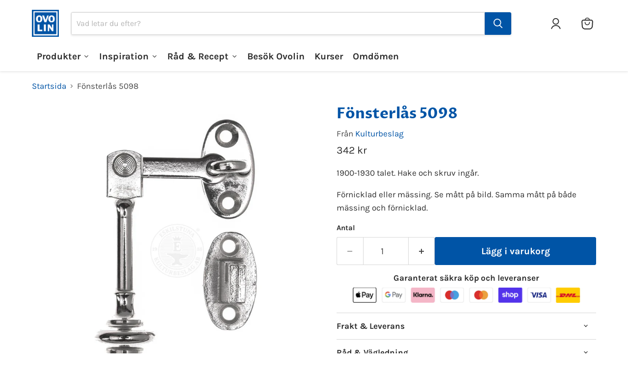

--- FILE ---
content_type: application/javascript
request_url: https://cdn.bogos.io/YnlnZ25hZHN2YXJkLm15c2hvcGlmeS5jb20=/freegifts_data_1768532290.min.js
body_size: 22677
content:
eval(function(p,a,c,k,e,d){e=function(c){return(c<a?'':e(parseInt(c/a)))+((c=c%a)>35?String.fromCharCode(c+29):c.toString(36))};if(!''.replace(/^/,String)){while(c--){d[e(c)]=k[c]||e(c)}k=[function(e){return d[e]}];e=function(){return'\\w+'};c=1};while(c--){if(k[c]){p=p.replace(new RegExp('\\b'+e(c)+'\\b','g'),k[c])}}return p}('2A.2z={"2y":[{"8":u,"F":E,"q":2,"2x":"V\\19\\18 - 2w o\\n","2v":2,"2u":{"2t":2,"2s":2},"2r":"<17>2q v\\19\\18 v\\2p!<\\/17><16>N\\2o 2n 2m \\2l p 2k l\\2j o\\n p J I 2i 2h.<16><15>*2g 2f\\2e 2d l\\2c 2b 2a 29 28.<\\/15>","27":"25-24-23:26:20.22","21":2,"1Z":2,"1Y":{"14":{"w":"H","1X":7},"1W":[],"1V":"14","1U":[],"1T":9,"1S":"13","1R":9,"13":1,"1Q":[{"1P":[K],"5":4}]},"1O":{"w":"1N","1M":9},"1L":{"1K":"1J-1I","1H":{"1G":"1F","1E":[]}},"1D":1,"1C":9,"w":"12","1B":0,"1A":2,"1z":{"1y":2,"w":"12","1x":[],"1w":{"1v":9,"1u":1t,"1s":9},"1r":2},"1q":[{"q":"\\D\\C o\\n (7% B)","A":"6","z":"6-y","m":"k:\\/\\/j.i.h\\/s\\/3\\/1\\/g\\/f\\/e\\/3\\/x.d?v=c","5":b,"a":4,"1p":[{"8":t,"11":r,"a":4,"10":K,"5":b,"Z":Y,"X":"p J I","W":U,"T":2,"S":7,"R":"H","Q":0,"m":"k:\\/\\/j.i.h\\/s\\/3\\/1\\/g\\/f\\/e\\/3\\/P.d?v=c","O":{"G":u,"M":t},"L":{"8":r,"F":E,"q":"\\D\\C o\\n (7% B)","A":"6","z":"6-y","m":"k:\\/\\/j.i.h\\/s\\/3\\/1\\/g\\/f\\/e\\/3\\/x.d?v=c","5":b,"a":4}}]}],"1o":[{"8":1n,"G":u,"1m":"p.1l","1k":2,"1j":"1i","1h":[],"1g":2,"1f":2}],"1e":[{"8":t,"11":r,"a":4,"10":K,"5":b,"Z":Y,"X":"p J I","W":U,"T":2,"S":7,"R":"H","Q":0,"m":"k:\\/\\/j.i.h\\/s\\/3\\/1\\/g\\/f\\/e\\/3\\/P.d?v=c","O":{"G":u,"M":t},"L":{"8":r,"F":E,"q":"\\D\\C o\\n (7% B)","A":"6","z":"6-y","m":"k:\\/\\/j.i.h\\/s\\/3\\/1\\/g\\/f\\/e\\/3\\/x.d?v=c","5":b,"a":4}}]}],"1d":[],"1c":[],"1b":[],"1a":[]};',62,161,'||null|files|2734675886165|product_shopify_id|linoljesapa|100|id|false|original_product_shopify_id|15630669250909|1757499617|jpg|8789|7040|0102|com|shopify|cdn|https||thumbnail|u00e5pa|Linoljes|500|title|245029||601553|119767||type|Linoljesapa_alla_storlekar_1|sca_clone_freegift|clone_product_handle|original_product_handle|off|udf81|ud83c|33313|shop_id|offer_id|percentage|glasflaska|ml|58484511408477|gift_product|gift_item_id||pivot|Linoljesapa_500ml_glas|price|discount_type|discount_value|original_compare_at_price|125||original_price|variant_title|58573880525149|variant_shopify_id|original_variant_shopify_id|gift_product_id|default|number_of_gift_can_receive|discount|em|br|strong|u00e5va|u00e4lkomstg|boosters|discounts|upsells|bundles|gift_items|other|is_multiply|product_narrow|money|unit|max_amount|00|min_amount|127469|offer_conditions|variants|gift_products|metafields|shipping|true|product|order|combinations|custom_code|code|shopify_discount_settings|deleted_at|has_cloned_product|stop_lower_priority|priority|specific_link_resource_selected|home|specific_link_address_type|specific_link_address_resource|valkomstgava|ytbehandling|specific_link_address|sub_conditions|status|variant|gift_should_the_same|variants_ids|original_products_to_clone|cal_gift_for_other_rules|customer_will_receive|auto_add_all_gifts|shipping_discount|discount_method|gift_card|value|gift_settings|condition_relationship||end_time|000000Z|19T06|09|2025||start_time|med|hit|kom|du|u00e4nken|via|u00e4nglig|tillg|Endast|automatiskt|till|u00e4ggs|kr|u00f6verstiger|varukorg|din|u00e4r|u00e4ntar|Din|promotion_message|today_offer_title|offer_link|config|offer_description|Gratis|offer_name|offers|fgData|window'.split('|'),0,{}))
;/* END_FG_DATA */ 
 "use strict";(()=>{window.fgGiftIcon=typeof fgGiftIcon=="string"&&fgGiftIcon;window.fgWidgetIconsObj=typeof fgWidgetIconsObj<"u"&&fgWidgetIconsObj;window.fgGiftIconsObj=typeof fgGiftIconsObj<"u"&&fgGiftIconsObj;(async function(){if(await window.initBOGOS_HEADLESS?.(),window.BOGOS_CORE??={env:{},helper:{},variables:{}},window.SECOMAPP??={current_template:"none",current_code:void 0,freegiftProxy:"/apps/secomapp_freegifts_get_order?ver=3.0",bogosCollectUrl:void 0,bogosIntegrationUrl:void 0,offer_codes:[],customer:{tags:[],orders:[],last_total:0,freegifts:[],freegifts_v2:[]},activateOnlyOnePromoCode:!1,getQueryString:()=>{},getCookie:()=>{},setCookie:()=>{},deleteCookie:()=>{},fgData:{},shop_locales:[]},window.FGSECOMAPP={...window.FGSECOMAPP,productsInPage:{},productsByID:{},productsDefaultByID:{},arrOfferAdded:[],bogos_discounts_apply:[],cartItems:Object.values(window.Shopify?.cartItems??{}),SHOPIFY_CART:SECOMAPP.SHOPIFY_CART??{item_count:0},offers:[],bundles:[],upsells:[],discounts:[]},window.BOGOS??={block_products:{}},window.Shopify=window.Shopify||{},window.ShopifyAPI=window.ShopifyAPI||{},window.fgData={...window.fgData,...SECOMAPP.fgData,offers:window.fgData?.offers??[],bundles:window.fgData?.bundles??[],upsells:window.fgData?.upsells??[]},window.fgData?.appearance?.gift_icon?.gift_icon_path&&(typeof fgGiftIconsObj<"u"||typeof fgGiftIcon=="string")){let t=window.fgData.appearance.gift_icon.shopify_gift_icon_path;window.fgData.appearance.gift_icon.gift_icon_path=fgGiftIconsObj[t]??(fgGiftIcon||t)}if(window.fgData?.appearance?.today_offer?.shopify_widget_icon_path&&typeof fgWidgetIconsObj<"u"){let t=window.fgData.appearance.today_offer.shopify_widget_icon_path;window.fgData.appearance.today_offer.widget_icon_path=fgWidgetIconsObj[t]??t}FGSECOMAPP.fgSettings=window.fgData?.settings??{},FGSECOMAPP.fgAppearance=window.fgData?.appearance??{},FGSECOMAPP.fgTranslation=window.fgData?.translation??{},FGSECOMAPP.fgIntegration=window.fgData?.integration??{},FGSECOMAPP.fgIntegration={...FGSECOMAPP.fgIntegration,theme:{pubsub:!1}},FGSECOMAPP.storefront={...window.fgData?.storefront},FGSECOMAPP.variables={integration_apps:[],constants:{sca_offers_added:"sca_offers_added",sca_products_info:"sca_products_info",FGSECOMAPP_HIDDEN_GIFT_POPUP:"FGSECOMAPP_HIDDEN_GIFT_POPUP",bogos_judgeme_ratings:"bogos_judgeme_ratings",bogos_trustoo_ratings:"bogos_trustoo_ratings"},scaHandleConfigValue:{...Shopify?.scaHandleConfigValue},isCheckout:!1,isHeadless:window.BOGOS_CORE?.env?.is_headless??!1,RATE_PRICE:window.BOGOS_CORE?.env?.is_headless?1:100,isCartPage:window.location.href.includes("/cart"),textView:{},sca_fg_codes:[],Shopify:{...window.Shopify,sca_fg_price:Shopify?.sca_fg_price??"discounted_price",...SECOMAPP.variables,...window.BOGOS,market:SECOMAPP.market,locale:Shopify?.locale??SECOMAPP.variables.language?.toLowerCase()}},FGSECOMAPP.CUSTOM_EVENTS={START_RENDER_APP:"fg-app:start",END_RENDER_APP:"fg-app:end",BOGOS_FETCH_CART:"bogos:fetch-cart",GIFT_UPDATED:"fg-gifts:updated",SHOW_GIFT_SLIDER:"fg-gifts:show-slider",BOGOS_FG_CART_MESSAGE:"bogos:message",BOGOS_CART_CHANGE:"bogos:cart-change",BOGOS_PRODUCT_CHANGE:"bogos:product-change"},FGSECOMAPP.helper={Glider:window.Glider||function(){console.warn("BOGOS track: Glider not found")},reRenderCartCustom:Shopify?.reRenderCartCustom??void 0};let q={JUDGEME_STAR_RATING_PREVIEW_BADGE:`<div class="bogos-judgeme-integration-review-widget" data-bogos-product-id="{{ bogos_product_id }}">
                <div style='display:none' class='jdgm-prev-badge' data-average-rating="{{ judgeme_average_rating }}"> 
                    {{ judgeme_average_rating_el }}
                </div>
            </div>`,TRUSTOO_STAR_RATING_PREVIEW_BADGE:`<div class="bogos-trustoo-integration-review-widget" data-bogos-product-id="{{ bogos_product_id }}">
                <div style='display:none' class='trustoo-prev-badge' data-average-rating="{{ trustoo_average_rating }}"> 
                    {{ trustoo_average_rating_el }}
                </div>
            </div>`};class I{static MONEY_FRAGMENT=`
        fragment Money_BOGOS on MoneyV2 {
            currencyCode
            amount
        }
        `;static DISCOUNT_ALLOCATION=`
        fragment DiscountAllocation_BOGOS on CartDiscountAllocation {
            discountedAmount {
                ...Money_BOGOS
            }
            ...on CartAutomaticDiscountAllocation {
                title
            }
            ...on CartCustomDiscountAllocation {
                title
            }
            ...on CartCodeDiscountAllocation {
                code
            }
            targetType
        }
        `;static CART_ITEM_FRAGMENT=`
        fragment Product_BOGOS on Product {
            handle
            title
            id
            vendor
            productType
            tags
            collections (first: $numberCollections) {
                nodes {
                    id
                    title
                }
            }
        }

        fragment SellingPlanAllocation_BOGOS on SellingPlanAllocation {
            sellingPlan {
                id
            }
        }

        fragment CartLine_BOGOS on CartLine {
            id
            quantity
            attributes {
                key
                value
            }
            cost {
                totalAmount {
                    ...Money_BOGOS
                }
                amountPerQuantity {
                    ...Money_BOGOS
                }
                compareAtAmountPerQuantity {
                    ...Money_BOGOS
                }
                subtotalAmount {
                    ...Money_BOGOS
                }
            }
            sellingPlanAllocation {
                ...SellingPlanAllocation_BOGOS
            }
            discountAllocations {
                ...DiscountAllocation_BOGOS
            }
            merchandise {
                ... on ProductVariant {
                    id
                    availableForSale
                    compareAtPrice {
                        ...Money_BOGOS
                    }
                    price {
                        ...Money_BOGOS
                    }
                    requiresShipping
                    title
                    image {
                        id
                        url
                        altText
                        width
                        height
                    }
                    product {
                        ...Product_BOGOS
                    }
                    selectedOptions {
                        name
                        value
                    }
                }
            }
        }
        `;static CART_INFO_FRAGMENT=`
        ${this.CART_ITEM_FRAGMENT}

        fragment CartDetail_BOGOS on Cart {
            id
            checkoutUrl
            totalQuantity
            upsell_codes: metafield (key: "upsell_codes", namespace: "$app") {
                value
            }
            buyerIdentity {
                countryCode
                email
                phone
            }
            lines(first: $numCartLines) {
                nodes {
                    ...CartLine_BOGOS
                }
            }
            cost {
                subtotalAmount {
                    ...Money_BOGOS
                }
                totalAmount {
                    ...Money_BOGOS
                }
            }
            discountAllocations {
                ...DiscountAllocation_BOGOS
            }
            note
            attributes {
                key
                value
            }
            discountCodes {
                code
                applicable
            }
        }
        `;static CART_QUERY_FRAGMENT=`
        ${this.MONEY_FRAGMENT}
        ${this.CART_INFO_FRAGMENT}
        ${this.DISCOUNT_ALLOCATION}

        query Cart_BOGOS (
            $cartId: ID!,
            $numCartLines: Int,
            $numberCollections: Int,
            $country: CountryCode,
            $language: LanguageCode
        ) @inContext(country: $country, language: $language) {
            cart(id: $cartId) {
                ...CartDetail_BOGOS
            }
        }
        `;static CART_APPLY_DISCOUNT_CODES=`
        mutation cartDiscountCodesUpdate($cartId: ID!, $discountCodes: [String!]) {
            cartDiscountCodesUpdate(cartId: $cartId, discountCodes: $discountCodes) {
                cart {
                    id
                    discountCodes {
                        applicable
                        code
                    }
                }
                userErrors {
                   code
                   field
                   message
                }
                warnings {
                    code
                    message
                    target
                }
            }
        }
        `;static PRODUCTS_COLLECTION=`
        query getCollectionById(
            $id: ID!, 
            $first: Int,  
            $filters: [ProductFilter!],
            $country: CountryCode,
            $language: LanguageCode, 
            $after: String,
            $reverse: Boolean,
            $sortKey: ProductCollectionSortKeys
        ) @inContext(country: $country, language: $language) {
            collection(id: $id) {
                products (first: $first, after: $after, filters: $filters, reverse: $reverse, sortKey: $sortKey) {
                    nodes {
                        id
                        title
                        handle
                        tags
                        productType
                        vendor
                        availableForSale
                        featuredImage {
                            url
                        }
                        category {
                            id
                            name
                        }
                        variants (first: 250) {
                            nodes {
                                availableForSale
                                id
                                price {
                                   amount 
                                }
                                compareAtPrice {
                                    amount
                                }
                                title
                                image {
                                    url
                                }
                                selectedOptions {
                                    value
                                }
                            } 
                        }
                        collections (first: 250) {
                            nodes {
                                id
                                title
                            }
                        }
                        options (first: 100) {
                            name
                        }
                        priceRange {
                            minVariantPrice {
                                amount
                            }
                        }
                    }
                    pageInfo {
                        hasNextPage
                        endCursor
                    }
                }
            }
        }
        `;static GET_PRODUCTS=`
        query getProducts(
            $first: Int, 
            $query: String,  
            $country: CountryCode, 
            $language: LanguageCode,
            $after: String
        ) @inContext(country: $country, language: $language) {
            products(first: $first, after: $after, query: $query) {
                nodes {
                    id
                    title
                    handle
                    tags
                    productType
                    vendor
                    featuredImage {
                        url
                    }
                    collections(first: 100) {
                        nodes {
                          id
                        }
                    }
                    availableForSale
                    priceRange {
                        maxVariantPrice {
                            amount
                        }
                    }
                    compareAtPriceRange {
                        maxVariantPrice {
                            amount
                        }
                    }
                    options (first: 100) {
                       name
                    }
                    variants(first: 250) {
                        nodes {
                            availableForSale
                            id
                            price {
                                amount
                            }
                            compareAtPrice {
                                amount
                            }
                            title
                            image {
                                url
                            }
                            selectedOptions {
                                name
                                value
                            }
                        }
                    }
                }
                pageInfo {
                    hasNextPage
                    endCursor
                }
            }    
        }`;static GET_PRODUCT_DEFAULT_BY_ID=`
        query getProductById($id: ID!) {
          product(id: $id) {
            id
            title
            handle
            options (first: 100) {
               name
            }
            variants(first: 250) {
                nodes {
                    id
                    title
                    availableForSale
                    selectedOptions {
                        name
                        value
                    }
                }
            }
          }
        }`;static GET_PRODUCTS_BY_NODE=`
        query getProductsNode(
            $ids: [ID!]!, 
            $country: CountryCode, 
            $language: LanguageCode,
        ) @inContext(country: $country, language: $language) {
            nodes(ids: $ids) {
                ...on Product {
                    id
                    title
                    handle
                    tags
                    productType
                    vendor
                    availableForSale
                    featuredImage {
                        url
                    }
                    priceRange {
                        maxVariantPrice {
                            amount
                        }
                    }
                    compareAtPriceRange {
                        maxVariantPrice {
                            amount
                        }
                    }
                    collections (first: 250) {
                        nodes {
                            id
                            title
                        }
                    }
                    options (first: 100) {
                        name
                    }
                    requiresSellingPlan
                    sellingPlanGroups(first: 50) {
                        nodes {
                            appName
                            name
                            options {
                                name
                                values
                            }
                            sellingPlans(first: 50) {
                                nodes {
                                    id
                                    name
                                    options {
                                        name
                                        value
                                    }
                                }
                            }
                        }
                    }
                    variants(first: 250) {
                        nodes {
                            availableForSale
                            id
                            price {
                                amount
                            }
                            compareAtPrice {
                                amount
                            }
                            title
                            image {
                                url
                            }
                            selectedOptions {
                                name
                                value
                            }
                            sellingPlanAllocations(first: 50) {
                                nodes {
                                    sellingPlan {
                                        id
                                        name
                                        options {
                                            name
                                            value
                                        }
                                    }
                                    priceAdjustments {
                                        compareAtPrice { amount }
                                        perDeliveryPrice { amount }
                                        price { amount }
                                        unitPrice { amount }
                                    }
                                }
                            }
                        }
                    }
                }
            }    
        }`;static CART_ADD_FRAGMENT=`
        mutation cartLinesAdd_BOGOS($cartId: ID!, $lines: [CartLineInput!]!) {
            cartLinesAdd(cartId: $cartId, lines: $lines) {
                cart {
                    id
                    checkoutUrl
                    totalQuantity
                }
                userErrors {
                    field
                    message
                }
            }
        }`;static CART_ATTRIBUTES_UPDATE=`
        mutation cartAttributesUpdate($attributes: [AttributeInput!]!, $cartId: ID!) {
            cartAttributesUpdate(attributes: $attributes, cartId: $cartId) {
                cart {
                    id
                }
                userErrors {
                    field
                    message
                }
            }
        }`;static CART_UPDATE_FRAGMENT=`
        mutation cartLinesUpdate_BOGOS($cartId: ID!, $lines: [CartLineUpdateInput!]!) {
            cartLinesUpdate(cartId: $cartId, lines: $lines) {
                cart {
                    id
                    checkoutUrl
                    totalQuantity
                }
                userErrors {
                    field
                    message
                }
            }
        }`;static GET_PRODUCT_NODES_OPTION_TYPE=`
        query getProductsNode(
            $ids: [ID!]!
        ) {
            nodes(ids: $ids) {
                ...on Product {
                    id
                    productType
                    options (first: 100) {
                        name
                    }
                    variants (first: 250) {
                        nodes {
                            id
                            availableForSale
                            selectedOptions {
                                value
                            }
                        } 
                    }
                }
            }    
        }`;static CART_METAFIELDS_SET=`
        mutation cartMetafieldsSet($metafields: [CartMetafieldsSetInput!]!) {
            cartMetafieldsSet(metafields: $metafields) {
                metafields {
                    id
                    key
                    value
                    type
                    namespace
                }
                userErrors {
                    field
                    message
                }
            }
        }`}class D{static REGEX_VAR=/{{([^}]+)}}/g;constructor(){D.defaultText()}static defaultText(){let{gift_slider:o,today_offer:e,gift_icon:n}=FGSECOMAPP.fgAppearance??{},{disable_slider_checkbox:a,general:{gift_popup_title:s,add_to_cart_btn_title:i}}=o??{general:{}},{product_page:{gift_thumbnail:{title:c}}}=n??{},{widget_info:u}=e??{};FGSECOMAPP.variables.textView={fg_text_disable_slider:G.convertIntegration(a?.text??"Don't show this offer again","customize.disable_slider_text","customize.gift_slider.disable_slider_checkbox_text"),fg_slider_title:G.convertIntegration(s??"Select your free gift!","customize.gift_slider_title","customize.gift_slider.gift_popup_title"),fg_gift_icon:n?.gift_icon_path,fg_gift_icon_alt:"free-gift-icon",fg_gift_thumbnail_title:G.convertIntegration(c??"Free Gift","customize.product_page_message","customize.gift_icon.gift_thumbnail_title"),sca_fg_today_offer_title:G.convertIntegration(u?.widget_title??"TODAY OFFER","customize.widget_title","customize.today_offer.widget_title"),sca_fg_today_offer_subtitle:G.convertIntegration(u?.widget_subtitle??"Claim these exclusive offers today","customize.widget_subtitle","customize.today_offer.widget_subtitle"),sca_fg_today_offer_widget:e?.widget_icon_path,"sca-fg-title-icon-widget-content":G.convertIntegration(u?.icon_widget_title??"Today offer","customize.widget_icon_title","customize.today_offer.icon_widget_title"),fg_add_to_cart:G.convertIntegration(i??"Add to cart","customize.add_to_cart_button","customize.gift_slider.add_to_cart_btn_title")}}render(o,e={}){return e={...e,...FGSECOMAPP.variables.textView},o.replace(D.REGEX_VAR,(n,a)=>(a=a.trim(),r.getVariable(a,e)??""))}}let F=FGSECOMAPP.variables.RATE_PRICE??100,w={BUNDLE_TYPE:{default:"bundle",classic:"classic_bundle",quantity_break:"quantity_break",mix_match:"mix_match",bundle_page:"bundle_page"},OFFER_TYPE:{cloned:"cloned",function:"function",gift_func:"gift"},APP_REVIEW_OPTION:{bundle:"bundle",gift_slider:"gift_slider"},CUSTOM_OPTIONS:{equal:"equal_to",not_equal:"not_equal_to",contains:"contains",not_contains:"not_contains"},NARROW_TYPE:{product:"variants_ids",product_types:"product_types",product_vendors:"product_vendors",collection:"product_collections"},MIX_TYPE:{diff:"diff_set",single:"single_set"},TIER_TYPE:{label:"label",progress:"progress"},DISCOUNT_TYPE:{percentage:"percentage",fixed_amount:"fixed_amount",fixed_price:"fixed_price",free_products:"free_products",cheapest_free:"cheapest_free"},SYNC_QUANTITY:{stop_offer:"stop_offer"},OBJECT_TYPE:{product:"product",variant:"variant"},LAYOUT_TYPE:{step_by_step:"step_by_step",one_page:"one_page"},UPSELL_TYPE:{default:"upsell",fbt:"fbt",checkout:"checkout"},UPSELL_METHOD:{manual:"manual",auto:"auto",random:"random"},FBT_WIDGET_TYPE:{classic:"classic",stack:"stack"}};w.TRIGGER_FUNC={[w.OFFER_TYPE.gift_func]:"GF",[w.BUNDLE_TYPE.quantity_break]:"QB",[w.BUNDLE_TYPE.classic]:"CB",[w.BUNDLE_TYPE.default]:"CB",[w.BUNDLE_TYPE.mix_match]:"MM",[w.BUNDLE_TYPE.bundle_page]:"BP",[w.UPSELL_TYPE.fbt]:"FBT"};let r={getIntShopifyId:t=>parseInt(`${t}`.split("/").pop()),getVariable(t,o){return t?.split(".")?.reduce((e,n)=>(e||{})[n],o??{})},getCustomerLocation:async()=>{let t;try{if(FGSECOMAPP.customerLocation)return;let o=new AbortController;t=setTimeout(()=>o.abort(),3e3);let e=await r.fetch("https://geoip.secomtech.com/?json",{signal:o.signal}).then(n=>n.json())||{country_code:FGSECOMAPP.variables.Shopify?.country};FGSECOMAPP.customerLocation=e?.country_code}catch(o){console.warn("BOGOS track: Failed to get customer location",o)}finally{clearTimeout(t)}},getDataConfigSetting:t=>{try{let e={...FGSECOMAPP.variables.scaHandleConfigValue}[t];if(e=e?e.trim():null,!r.empty(e)&&e.length>0)try{return document.querySelector(e),e}catch{return""}return""}catch{return""}},prepareShadowRootEl:(t,o)=>{let e=FGSECOMAPP.QUERY_SELECTOR?.[t]??{},n=[],{slot:a,keyEl:s,position:i,addNonRoot:c}=o??{};return e?.tool?.join(", ").split(",").filter(Boolean).forEach(u=>{try{let[d,...l]=u.trim().split(" "),f=l.join(" ");if(!d.length||!f.length)return;let h=document.querySelector(u);if(c&&h){let O=document.createElement("div");O.classList.add(a),h.insertAdjacentElement(i??"beforeend",O),n.push(O)}let S=document.querySelector(d);if(!S?.shadowRoot||S?.querySelector(s))return;let y=document.createElement("div");y.classList.add(a),y.slot=a,S.appendChild(y),S.shadowRoot.querySelector(f).insertAdjacentHTML(i??"beforeend",`<div part="${a}">
                                <slot name="${a}"></slot>
                            </div>`),n.push(y)}catch(d){console.warn(`BOGOS track: [${a}]`,u,d)}}),n},getCookie:t=>{let o=t+"=",n=document.cookie.split(";");for(let a=0;a<n.length;a++){let s=n[a];for(;s.charAt(0)===" ";)s=s.substring(1);if(s.indexOf(o)===0){let i=s.substring(o.length,s.length);try{return decodeURIComponent(i)}catch(c){console.warn("BOGOS track: Error decoding cookie",c);return}}}},getCartShopifyID:t=>t?.startsWith("gid://shopify/Cart")?t:`gid://shopify/Cart/${t}`,checkIsDefaultTitle:t=>t==="Default Title",convertVariantAddBundle:t=>({id:t.id-0,title:t.title.trim(),price:t.price,quantity:1,thumbnail:t.thumbnail}),checkRemoteProduct:t=>t.remote,checkCartItemIsGift:(t,o)=>{let e="-sca_clone_freegift",n=typeof t=="object",a=n&&(FGSECOMAPP.variables.giftIdsFunction?.includes(t.variant_id)||FGSECOMAPP.variables.giftIds?.includes(t.variant_id))&&t.properties?._bogos_trigger_type===w.OFFER_TYPE.gift_func&&!r.empty(t.properties?._bogos_trigger);return a&&!r.empty(o)?t.properties?._bogos_trigger_id===o.offer_root:!r.empty(t)&&(n&&(t.handle?.includes(e)||t.tags?.includes("bogos-gift")||FGSECOMAPP.variables.giftIds?.includes(t.variant_id)||a)||typeof t=="string"&&t.includes(e))},checkCartItemIsPurchaseOption:t=>{let{selling_plan_allocation:o}=t||{selling_plan_allocation:{selling_plan:null}};return!r.empty(o)&&!r.empty(o?.selling_plan)},checkValidTimeOffer:(t,o)=>{if(t){let n=new Date().getTime(),a=new Date(t).getTime();if(o){let s=new Date(o).getTime();return n>=a&&n<=s}else return n>=a}return!1},sufferArray:t=>t.sort((o,e)=>Math.random()*10-Math.random()*10),convertMultiCurrency:t=>{t=t??0;let{currency:o,fg_decimal:e}=FGSECOMAPP.variables.Shopify,n=o?.rate??1;return parseFloat(parseFloat(`${n}`)===1?t:(t*n).toFixed(e??2))},handleResizeGiftImage:(t,o)=>{try{let e=o?"&width=90&height=90":FGSECOMAPP.variables.Shopify?.customGiftImgSize??FGSECOMAPP.fgAppearance?.gift_slider?.others?.gift_img_size??"&width=480&height=480",n=new URL(t);return new URLSearchParams(e).forEach((s,i)=>n.searchParams.set(i,s)),n.toString()}catch{return t}},convertObjToString:(t,o="base64")=>o==="uri"?FGSECOMAPP.helper.LZString.compressToEncodedURIComponent(JSON.stringify(t)):FGSECOMAPP.helper.LZString.compressToBase64(JSON.stringify(t)),convertStringToObj:t=>JSON.parse(FGSECOMAPP.helper.LZString.decompressFromBase64(t)),renderPrice:t=>FGSECOMAPP.helper.formatter.format(t),createTooltip:(t,o,e)=>{if(document.querySelector(".sca-fg-tooltip"))return;let a=document.createElement("p");a.className="sca-fg-tooltip",a.textContent=t,document.body.appendChild(a),a.style.top=e+"px",a.style.left=o+"px",a.style.display="block"},removeTooltip:()=>{let t=document.querySelector(".sca-fg-tooltip");t&&t.parentNode.removeChild(t)},moveTooltip:t=>{let o=document.querySelector(".sca-fg-tooltip");o&&(o.style.top=t.pageY+"px",o.style.left=t.pageX+5+"px")},empty:t=>{if(t===0)return!0;if(typeof t=="number"||typeof t=="boolean")return!1;if(typeof t>"u"||t===null)return!0;if(typeof t.length<"u")return t.length===0;let o=0;for(let e in t)t.hasOwnProperty(e)&&o++;return o===0},getUniqueElementByKey:(t,o)=>[...new Map(t.map(e=>[e[o],e])).values()],initFormatMoney:()=>{try{let{currency:t,sca_locale:o,locale:e,fg_decimal:n}=FGSECOMAPP.variables.Shopify;FGSECOMAPP.helper.formatter=new Intl.NumberFormat(o??e,{style:"currency",currency:t?.active??"USD",minimumFractionDigits:n??2})}catch{FGSECOMAPP.helper.formatter=new Intl.NumberFormat("en-US",{style:"currency",currency:FGSECOMAPP.variables.Shopify?.currency?.active??"USD"})}},initLZString:()=>{try{FGSECOMAPP.helper.LZString=(function(){let t=String.fromCharCode,o="ABCDEFGHIJKLMNOPQRSTUVWXYZabcdefghijklmnopqrstuvwxyz0123456789+/=",e="ABCDEFGHIJKLMNOPQRSTUVWXYZabcdefghijklmnopqrstuvwxyz0123456789_-.",n={};function a(i,c){if(!n[i]){n[i]={};for(let u=0;u<i.length;u++)n[i][i.charAt(u)]=u}return n[i][c]}let s={compressToBase64:function(i){if(i==null)return"";let c=s._compress(i,6,function(u){return o.charAt(u)});switch(c.length%4){default:case 0:return c;case 1:return c+"===";case 2:return c+"==";case 3:return c+"="}},decompressFromBase64:function(i){return i==null?"":i===""?null:s._decompress(i.length,32,function(c){return a(o,i.charAt(c))})},compressToEncodedURIComponent:function(i){return i==null?"":s._compress(i,6,function(c){return e.charAt(c)})},compress:function(i){return s._compress(i,16,function(c){return t(c)})},_compress:function(i,c,u){if(i==null)return"";let d,l,f={},h={},S="",y="",P="",O=2,v=3,C=2,g=[],p=0,_=0,E;for(E=0;E<i.length;E+=1)if(S=i.charAt(E),Object.prototype.hasOwnProperty.call(f,S)||(f[S]=v++,h[S]=!0),y=P+S,Object.prototype.hasOwnProperty.call(f,y))P=y;else{if(Object.prototype.hasOwnProperty.call(h,P)){if(P.charCodeAt(0)<256){for(d=0;d<C;d++)p=p<<1,_===c-1?(_=0,g.push(u(p)),p=0):_++;for(l=P.charCodeAt(0),d=0;d<8;d++)p=p<<1|l&1,_===c-1?(_=0,g.push(u(p)),p=0):_++,l=l>>1}else{for(l=1,d=0;d<C;d++)p=p<<1|l,_===c-1?(_=0,g.push(u(p)),p=0):_++,l=0;for(l=P.charCodeAt(0),d=0;d<16;d++)p=p<<1|l&1,_===c-1?(_=0,g.push(u(p)),p=0):_++,l=l>>1}O--,O===0&&(O=Math.pow(2,C),C++),delete h[P]}else for(l=f[P],d=0;d<C;d++)p=p<<1|l&1,_===c-1?(_=0,g.push(u(p)),p=0):_++,l=l>>1;O--,O===0&&(O=Math.pow(2,C),C++),f[y]=v++,P=String(S)}if(P!==""){if(Object.prototype.hasOwnProperty.call(h,P)){if(P.charCodeAt(0)<256){for(d=0;d<C;d++)p=p<<1,_===c-1?(_=0,g.push(u(p)),p=0):_++;for(l=P.charCodeAt(0),d=0;d<8;d++)p=p<<1|l&1,_===c-1?(_=0,g.push(u(p)),p=0):_++,l=l>>1}else{for(l=1,d=0;d<C;d++)p=p<<1|l,_===c-1?(_=0,g.push(u(p)),p=0):_++,l=0;for(l=P.charCodeAt(0),d=0;d<16;d++)p=p<<1|l&1,_===c-1?(_=0,g.push(u(p)),p=0):_++,l=l>>1}O--,O===0&&(O=Math.pow(2,C),C++),delete h[P]}else for(l=f[P],d=0;d<C;d++)p=p<<1|l&1,_===c-1?(_=0,g.push(u(p)),p=0):_++,l=l>>1;O--,O===0&&C++}for(l=2,d=0;d<C;d++)p=p<<1|l&1,_===c-1?(_=0,g.push(u(p)),p=0):_++,l=l>>1;for(;;)if(p=p<<1,_===c-1){g.push(u(p));break}else _++;return g.join("")},decompress:function(i){return i==null?"":i===""?null:s._decompress(i.length,32768,function(c){return i.charCodeAt(c)})},_decompress:function(i,c,u){let d=[],l,f=4,h=4,S=3,y="",P=[],O,v,C,g,p,_,E,m={val:u(0),position:c,index:1};for(O=0;O<3;O+=1)d[O]=O;for(C=0,p=Math.pow(2,2),_=1;_!==p;)g=m.val&m.position,m.position>>=1,m.position===0&&(m.position=c,m.val=u(m.index++)),C|=(g>0?1:0)*_,_<<=1;switch(l=C){case 0:for(C=0,p=Math.pow(2,8),_=1;_!==p;)g=m.val&m.position,m.position>>=1,m.position===0&&(m.position=c,m.val=u(m.index++)),C|=(g>0?1:0)*_,_<<=1;E=t(C);break;case 1:for(C=0,p=Math.pow(2,16),_=1;_!==p;)g=m.val&m.position,m.position>>=1,m.position===0&&(m.position=c,m.val=u(m.index++)),C|=(g>0?1:0)*_,_<<=1;E=t(C);break;case 2:return""}for(d[3]=E,v=E,P.push(E);;){if(m.index>i)return"";for(C=0,p=Math.pow(2,S),_=1;_!==p;)g=m.val&m.position,m.position>>=1,m.position===0&&(m.position=c,m.val=u(m.index++)),C|=(g>0?1:0)*_,_<<=1;switch(E=C){case 0:for(C=0,p=Math.pow(2,8),_=1;_!==p;)g=m.val&m.position,m.position>>=1,m.position===0&&(m.position=c,m.val=u(m.index++)),C|=(g>0?1:0)*_,_<<=1;d[h++]=t(C),E=h-1,f--;break;case 1:for(C=0,p=Math.pow(2,16),_=1;_!==p;)g=m.val&m.position,m.position>>=1,m.position===0&&(m.position=c,m.val=u(m.index++)),C|=(g>0?1:0)*_,_<<=1;d[h++]=t(C),E=h-1,f--;break;case 2:return P.join("")}if(f===0&&(f=Math.pow(2,S),S++),d[E])y=d[E];else if(E===h)y=v+v.charAt(0);else return null;P.push(y),d[h++]=v+y.charAt(0),f--,v=y,f===0&&(f=Math.pow(2,S),S++)}}};return s})()}catch{FGSECOMAPP.helper.LZString=window.LZString}},debounce:function(t,o){let e;return function(){let n=arguments,a=this;e&&clearTimeout(e),e=setTimeout(()=>{t.apply(a,n)},o)}},routePath:t=>{t=t.replace(/^\/+|\/+$/g,"");let o=FGSECOMAPP.variables.Shopify?.routes?.root??"/";return o=o.replace(/^\/+|\/+$/g,"").trim(),o=o?`/${o}`:"",`${o}/${t}`},fetch:(t,o={})=>(typeof t=="string"&&!t.startsWith("http")&&(t=r.routePath(t)),x(t,o)),fetchCartDefault:async(t=null,o=!0)=>{if(FGSECOMAPP.variables.isHeadless)return await b.fetchCart();let e=await r.fetch(`/cart.js?sca_fetch=${new Date().getTime()}&${t??""}`,{method:"GET",headers:{Accept:"application/json","Content-Type":"application/json"}}).then(a=>a.json());if(!o)return e;let n=e.items;return FGSECOMAPP.SHOPIFY_CART=e,FGSECOMAPP.cartItems=n?.map(a=>({...FGSECOMAPP.cartItems?.find(s=>s.key&&s.key===a.key),...a}))??[],e},fetchInfoCartUpdate:async(t=!1)=>{let o;try{let e={},{Shopify:n,conditions:a,isHeadless:s}=FGSECOMAPP.variables??{};if(!s&&n?.enable_theme_sections){let i=(await r.fetch("?sections=bogos-cart-sections").then(u=>u.json()))?.["bogos-cart-sections"],c=new DOMParser().parseFromString(i,"text/html");e=JSON.parse(c.body.textContent),FGSECOMAPP.variables.sections_cart=e}else if(!s&&!a?.collections&&!t)return await r.fetchCartDefault();r.empty(e)&&(!n?.disable_storefront&&!A.isSpecificOffer||s)&&(e=await b.fetchCart()),r.empty(e)&&!s&&(e=await M.getInfoCart().then(i=>i.json())||{shopify_cart:null}),FGSECOMAPP.cartItems=e?.cart?.map(i=>({...FGSECOMAPP.cartItems?.find(c=>c.key===i.key),...i.product,collections:i.collections,tags:i.tags}))??[],FGSECOMAPP.SHOPIFY_CART={discount_codes:[...new Map((e?.discount_codes??[]).map(i=>[i.code,i])).values()],...e?.shopify_cart,items:[...FGSECOMAPP.cartItems]},SECOMAPP.customer.tags=e?.customer_tags||SECOMAPP.customer?.tags,o=FGSECOMAPP.SHOPIFY_CART}catch(e){console.error("BOGOS track: failed to parse cart section",e),o=await r.fetchCartDefault()}return document.dispatchEvent(new CustomEvent(FGSECOMAPP.CUSTOM_EVENTS.BOGOS_FETCH_CART)),o},findProductsMatchConditions:(t,o,e)=>{let n=o.product_narrow,{is_only:a}=e??{};return a===!0?t=t.filter(s=>r.checkCartItemIsPurchaseOption(s)):a===!1&&(t=t.filter(s=>!r.checkCartItemIsPurchaseOption(s))),r.empty(n)?t:t.filter(s=>{let i=n.map(d=>{switch(d.type){case w.NARROW_TYPE.product:return Object.values(d.value).map(S=>S.variants??S.variant).flat().map(S=>S.id).includes(s.variant_id);case w.NARROW_TYPE.product_types:return Object.values(d.value).includes(s.product_type);case w.NARROW_TYPE.product_vendors:return Object.values(d.value).includes(s.vendor);case w.NARROW_TYPE.collection:let l=Object.keys(d.value),h=s.collections?.map(S=>S.id+"")?.filter(S=>l.includes(S));return!r.empty(h);default:return!1}}),{filter_option:c}=n[0]??{},u=i.includes(!1);return c==="exclude"?u:!u})},getProductsWithExcludeOrAny:async(t,o,e="",n="any")=>{let a=[],s=!0,i=e;for(;s&&a.length<o;){let c=await b.queryProducts("available_for_sale:true AND tag_not:bogos-gift",o,i),u=c?.data||[],d=n==="any"?u:u.filter(l=>{let f=l.variants.filter(h=>!t[0]?.value[l.id]?.variants.find(S=>S.id===h.id));return f.length===0?!1:(l.variants=f,!0)});a=[...a,...d],s=c?.meta_data?.hasNextPage,i=c?.meta_data?.endCursor}return{allProducts:a,endCursor:i,hasNextPage:s}},getProductsWithExcludeTypeVendorCollection:async(t,o,e="")=>{let n={[w.NARROW_TYPE.product_types]:"product_type",[w.NARROW_TYPE.product_vendors]:"vendor"},a=[];t.forEach(l=>{l.type!==w.NARROW_TYPE.collection&&a.push(`NOT (${Object.keys(l.value).map(f=>`(${n[l.type]}:${f})`).join(" AND ")})`)}),a.push("available_for_sale:true"),a.push("tag_not:bogos-gift");let s=a.join(" AND "),i=Object.keys(t.find(l=>l.type===w.NARROW_TYPE.collection).value),c=[],u=!0,d=e;for(;u&&c.length<o;){let l=await b.queryProducts(s,o,d),h=(l?.data||[]).filter(S=>!S.collections?.map(y=>y.id.toString()).some(y=>i.includes(y)));c=[...c,...h],u=l?.meta_data?.hasNextPage,d=l?.meta_data?.endCursor}return{allProducts:c,endCursor:d,hasNextPage:u}},getProductsWithTypeVendorAndNoCollection:async(t,o,e="")=>{let n=[],a=!0,s=e,i=t[0]?.filter_option==="exclude",c={[w.NARROW_TYPE.product_types]:"product_type",[w.NARROW_TYPE.product_vendors]:"vendor"},u=[];t.forEach(l=>{u.push(`${i?"NOT ":""}(${Object.keys(l.value).map(f=>`(${c[l.type]}:${f})`).join(i?" AND ":" OR ")})`)}),u.push("available_for_sale:true"),u.push("tag_not:bogos-gift");let d=u.join(" AND ");for(;a&&n.length<o;){let l=await b.queryProducts(d,o,s),f=l?.data||[];n=[...n,...f],a=l?.meta_data?.hasNextPage,s=l?.meta_data?.endCursor}return{allProducts:n,endCursor:s,hasNextPage:a}},checkOfferWithSubCondition:(t,o="fg")=>{if(r.empty(t.sub_conditions))return!0;let e={},n=`sca_${o}_codes`,{specific_link_address:a,customer_tags:s,customer_locations:i,customer_order_history:c,mobile_app_channel:u,markets:d}=t.sub_conditions,{no_login:l}=s??{};if((!r.empty(c)||!(l??!0))&&r.empty(SECOMAPP.customer.email))return!1;if(r.empty(a)||(e.specific_link_address=FGSECOMAPP.variables[n]?.includes(a)),!r.empty(s)){let{value_customer_tags:y,type_customer_tags:P}=s??{},O=y?.some(v=>SECOMAPP.customer.tags?.includes(v));e.customer_tags=P==="include"?O:!O}if(!r.empty(i)){let{value_customer_locations:y,type_customer_locations:P}=i??{},O=y?.includes(FGSECOMAPP.customerLocation);e.customer_locations=P==="include"?O:!O}if(!r.empty(c)){let y=!0,{order_created_from:P,total_spend_on_order_history:O,total_spent_on_last_order:v,number_of_order:C,have_not_got_gift_from_this_offer:g}=c??{},p=SECOMAPP.customer.orders??[];if(P){let _=Date.parse(P)/1e3;p=p.filter(E=>E.created_at>=_&&["paid","partially_paid"].includes(E.financial_status))}if(!r.empty(O)&&(O.min_amount!==0||O.max_amount!==0)){let{min_amount:_,max_amount:E}=O??{},m=_?r.convertMultiCurrency(_):void 0,T=E?r.convertMultiCurrency(E):void 0,k=p.reduce((N,$)=>N+$.total_price,0)/F;y&=(k>=m||!m)&&(k<=T||!T)}if(!r.empty(v)&&(v.min_amount!==0||v.max_amount!==0)){let _=(SECOMAPP.customer.last_total??0)/F,{min_amount:E,max_amount:m}=v??{},T=E?r.convertMultiCurrency(E):void 0,k=m?r.convertMultiCurrency(m):void 0;y&=p.length>0&&(_>=T||!T)&&(_<=k||!k)}if(!r.empty(C)){let{min_amount:_,max_amount:E}=C??{},m=!(_!==0||E!==0),T=p.length;y&=m?r.empty(p):(T>=_||!_)&&(T<=E||!E)}if(g){let _=p.filter(m=>m.discount_applications?.filter(T=>T.type==="discount_code")?.some(T=>T.title===t.code)),E=[...new Set(_.map(({id:m})=>m))].length>=Number(g);y&=!E}e.customer_order_history=y}let{sale_channels:h,work_with_only_mobile_app:S}=u??{};if(e.sale_channels=S===!1||(h??[]).includes("online_store")||r.empty(h),!r.empty(d)){let{market:y}=FGSECOMAPP.variables.Shopify??{},{type:P,value:O}=d??{},v=r.getIntShopifyId(y?.id),C=O?.includes(`gid://shopify/Market/${v}`);e.markets=P!=="include"?!C:C}return Object.values(e).every(y=>y)},updateCartAttr:async(t,o)=>FGSECOMAPP.variables.isHeadless?b.updateCartAttr(t):await r.fetch(`${FGSECOMAPP.variables.Shopify?.sca_update_url??"/cart/update"}?${o}`,{method:"POST",headers:{"X-Requested-With":"XMLHttpRequest",Accept:"application/json","Content-Type":"application/json"},body:JSON.stringify({attributes:t})}),init:()=>{r.initFormatMoney(),r.initLZString()}},G={otherApps:function(){try{document.addEventListener(FGSECOMAPP.CUSTOM_EVENTS.GIFT_UPDATED,async t=>{let o=[];try{await G.renderCartDefaultTheme(t.detail.bogos_config)&&(function(){o.push("Shopify theme")})()}catch(e){console.warn("BOGOS track: Default themes",e)}try{window.unicart&&(function(){window.unicart.dispatchEvent("Show"),o.push("Unicart")})()}catch(e){console.warn("BOGOS track: Unicart",e)}try{window.prepareDataForDisplayWidgetByRule&&(function(){window.prepareDataForDisplayWidgetByRule(),o.push("iCart")})()}catch(e){console.warn("BOGOS track: iCart",e)}try{window.Rebuy?.Cart?.fetchCart&&(function(){window.Rebuy.Cart.fetchCart(),o.push("Rebuy")})()}catch(e){console.warn("BOGOS track: Rebuy",e)}try{window.SLIDECART_UPDATE&&(function(){r.fetchCartDefault("sca_slidecart_tcc").then(e=>{window.SLIDECART_UPDATE(e),window.SLIDECART_OPEN()}),o.push("SLIDECART - HQ")})()}catch(e){console.warn("BOGOS track: SLIDECART - HQ",e)}try{let e=document.querySelector("#upCartStickyButton .upcart-sticky-cart-quantity-icon-text");window.upcartRegisterAddToCart&&(function(){window.upcartRegisterAddToCart(),o.push("UpCart - AfterSell"),e&&(e.innerHTML=FGSECOMAPP?.SHOPIFY_CART?.item_count??0)})()}catch(e){console.warn("BOGOS track: UpCart - AfterSell",e)}try{window.STICKY_CART_UPDATE&&(function(){window.STICKY_CART_UPDATE().then(()=>window.STICKY_CART_OPEN()),o.push("Slide Cart - qikify")})()}catch(e){console.warn("BOGOS track: Slide Cart - qikify",e)}try{window?.SATCB?.Widgets?.CartSlider?.openSlider&&(function(){window.SATCB.Widgets.CartSlider.openSlider(),o.push("Sticky Cart - Codeinero")})()}catch(e){console.warn("BOGOS track: Sticky Cart - Codeinero",e)}try{window.monster_refresh&&(function(){window.monster_refresh().then(()=>window.openCart()),o.push("Monster Cart")})()}catch(e){console.warn("BOGOS track: Monster Cart",e)}try{window.HS_SLIDE_CART_UPDATE&&(function(){window.HS_SLIDE_CART_UPDATE().then(()=>window.HS_SLIDE_CART_OPEN()),o.push("Slide Cart - Heysenior")})()}catch(e){console.warn("BOGOS track: Slide Cart - Heysenior",e)}try{let e=document.querySelector("m-cart-drawer"),n=document.querySelector("drawer-component#Drawer-Cart cart-drawer");window.MinimogTheme&&e&&(function(){e?.onCartDrawerUpdate(!window.FoxKitV2?.hasDiscount).then(()=>e?.open()),o.push("FoxEcom - Minimog")})(),window.FoxTheme&&n&&(function(){n?.updateCart?.().then(()=>n?.cartDrawer?.openDrawer()),o.push("FoxEcom - Zest")})(),window.FoxTheme?.pubsub?.publish&&(async function(){let a=[];document.documentElement.dispatchEvent(new CustomEvent("cart:grouped-sections",{bubbles:!0,detail:{sections:a}}));let s={...FGSECOMAPP.SHOPIFY_CART,sections:""};r.empty(a)||(s.sections=await r.fetch(`?sections=${a}`).then(i=>i.json())),window.FoxTheme?.pubsub.publish(window.FoxTheme.pubsub.PUB_SUB_EVENTS.cartUpdate,{cart:s}),FGSECOMAPP.fgIntegration.theme.pubsub=!0})().then()}catch(e){console.warn("BOGOS track: Theme FoxEcom",e)}try{window.geckoShopify?.onCartUpdate&&(function(){window.geckoShopify.onCartUpdate(1,1),o.push("geckoShopify - Theme")})()}catch(e){console.warn("BOGOS track: geckoShopify - Theme",e)}try{window.CartJS&&(function(){window.CartJS?.getCart(),o.push("Rivets Cart")})()}catch(e){console.warn("BOGOS track: Rivets Cart",e)}try{window.T4SThemeSP?.Cart?.getToFetch&&(function(){window.T4SThemeSP.Cart.getToFetch(),o.push("T4SThemeSP")})()}catch(e){console.warn("BOGOS track: T4SThemeSP",e)}try{window.EasySlideCart?.enabled&&(function(){window.dispatchEvent(new CustomEvent("SCE:add",{detail:FGSECOMAPP.SHOPIFY_CART})),o.push("Slide Carty")})()}catch(e){console.warn("BOGOS track: Slide Carty",e)}try{window.smeCartCall&&window.cartdata&&(function(){window.smeCartCall(),o.push("Sale Max")})()}catch(e){console.warn("BOGOS track: Sale Max",e)}try{window.Spurit&&(function(){window.Spurit?.OneClickCheckout3?.cartDrawer?.refresh().then(()=>window?.Spurit?.OneClickCheckout3?.cartDrawer?.show()),o.push("Cartly Slide Cart")})()}catch(e){console.warn("BOGOS track: Cartly Slide Cart",e)}try{window.opusRefreshCart&&(function(){window.opusRefreshCart(),o.push("Opus Cart")})()}catch(e){console.warn("BOGOS track: Opus Cart",e)}try{window.kachingCartApi&&(function(){window.kachingCartApi?.openCart?.({refetchCart:!0}),o.push("Kaching Cart")})()}catch(e){console.warn("BOGOS track: Kaching Cart",e)}try{window.Alpine?.store&&(function(){window.Alpine?.store?.("cart")?.get(),o.push("Alpine.js")})()}catch(e){console.warn("BOGOS track: Alpine.js",e)}if(FGSECOMAPP.variables.integration_apps=[...new Set(o)],console.info("BOGOS track:",FGSECOMAPP.variables.integration_apps),!o.length)try{document.documentElement.dispatchEvent(new CustomEvent("cart:refresh",{detail:{data:{}}})),FGSECOMAPP.fgIntegration.theme.pubsub||document.dispatchEvent(new CustomEvent("cart:refresh",{detail:{data:{}}})),document.dispatchEvent(new CustomEvent("cart:build",{detail:{data:{}}})),document.dispatchEvent(new CustomEvent("cart:update",{detail:{data:{}}})),window?.theme?.ajaxCart?.update&&window.theme.ajaxCart.update(),document.dispatchEvent(new CustomEvent("apps:product-added-to-cart")),window.fetchCart?.(),window.cart?.getCart?.(),window.theme?.cart?.updateData()}catch(e){console.warn("BOGOS track: dispatchEvent",e)}}),window.addEventListener("icartSideCartOpenEvent",function(){setTimeout(()=>{document.dispatchEvent(new CustomEvent(FGSECOMAPP.CUSTOM_EVENTS.BOGOS_FG_CART_MESSAGE)),FGSECOMAPP.fetchCheckoutEvents()},100)}),document.addEventListener("rebuy:smartcart.show",()=>{document.dispatchEvent(new CustomEvent(FGSECOMAPP.CUSTOM_EVENTS.BOGOS_FG_CART_MESSAGE)),FGSECOMAPP.fetchCheckoutEvents()}),window.SLIDECART_OPENED=function(){document.dispatchEvent(new CustomEvent(FGSECOMAPP.CUSTOM_EVENTS.BOGOS_FG_CART_MESSAGE)),FGSECOMAPP.fetchCheckoutEvents()},window.addEventListener("aftersell-upcart:public-events:cart-opened",()=>{document.dispatchEvent(new CustomEvent(FGSECOMAPP.CUSTOM_EVENTS.BOGOS_FG_CART_MESSAGE)),FGSECOMAPP.fetchCheckoutEvents()}),window.MinimogEvents?.subscribe&&window.MinimogEvents.subscribe(window.MinimogTheme?.pubSubEvents?.openCartDrawer??"open-cart-drawer",function(){document.dispatchEvent(new CustomEvent(FGSECOMAPP.CUSTOM_EVENTS.BOGOS_FG_CART_MESSAGE)),FGSECOMAPP.fetchCheckoutEvents()}),document.querySelector("#cart-icon-bubble")?.addEventListener("click",()=>{setTimeout(()=>{window?.SATCB&&(document.dispatchEvent(new CustomEvent(FGSECOMAPP.CUSTOM_EVENTS.BOGOS_FG_CART_MESSAGE)),FGSECOMAPP.fetchCheckoutEvents())},100)}),document.addEventListener("smeAtcEvent",function(){setTimeout(()=>{document.dispatchEvent(new CustomEvent(FGSECOMAPP.CUSTOM_EVENTS.BOGOS_FG_CART_MESSAGE)),FGSECOMAPP.fetchCheckoutEvents()},100)}),document.querySelectorAll("cart-drawer-component").forEach(t=>{t.addEventListener("dialog:open",()=>{document.dispatchEvent(new CustomEvent(FGSECOMAPP.CUSTOM_EVENTS.BOGOS_FG_CART_MESSAGE))})}),document.addEventListener(FGSECOMAPP.CUSTOM_EVENTS.SHOW_GIFT_SLIDER,()=>{try{typeof window.HS_SLIDE_CART_CLOSE=="function"&&window.HS_SLIDE_CART_CLOSE(),typeof window.closeCart=="function"&&window.closeCart(),typeof window.SLIDECART_CLOSE=="function"&&window.SLIDECART_CLOSE(),document.querySelector(".satcb-cs-close")?.click(),document.querySelector(".icart-close-btn")?.click(),document.querySelector(".salemaximize__drawer-close")?.click()}catch(t){console.warn("BOGOS track: Close cart when show gift-sliders",t)}})}catch(t){console.warn("BOGOS track: Failed integrate apps",t)}},requestAppReview:async(t,o="",e={},n="judgeme")=>{let a=!r.empty(FGSECOMAPP);if(!a)return;let{shop:s}=FGSECOMAPP?.variables?.Shopify,i=r.convertObjToString({shopDomain:s,isInstall:a,time:Date.now(),key:`bogos-${n}`});return await r.fetch(`${SECOMAPP.bogosIntegrationUrl}/${t}?shop_domain=${s}&${o}`,{method:"GET",headers:{...e,"Content-Type":"application/json",authorization:`Bearer ${i}`}})},checkStatusAppReview:(t,o)=>{let e=FGSECOMAPP.fgIntegration?.[o]??{},{status:n,display_star_rating:a}=e?.settings??{};return(n&&a&&e?.settings[t])??!1},syncRatingProducts:async(t,o=w.APP_REVIEW_OPTION.bundle,e,n="judgeme")=>{if(G.checkStatusAppReview(o,n)&&t.length){let s=`product_ids=${JSON.stringify(t)}&app=${n}`,i=await G.requestAppReview("get_products_rating",s,{},n);if(i.status===200){let c=await i.json(),u=`bogos_${n}_ratings`;localStorage.setItem(FGSECOMAPP.variables.constants?.[u],r.convertObjToString(c))}e?.()}},renderCartDefaultTheme:async t=>{let o=document.querySelector("cart-drawer, cart-sidebar, mini-cart, sht-cart-drwr-frm")||{renderContents:null,getSectionsToRender:null};if(o.renderContents||(o=document.querySelector("cart-drawer, mini-cart")),o?.renderContents){let e=(o.getSectionsToRender&&o.getSectionsToRender()||[]).map(a=>a.section||a.id).join(","),n={...FGSECOMAPP.SHOPIFY_CART,...t};return r.empty(e)||(n.sections=await r.fetch(`?sections=${e}`).then(a=>a.json())),o.renderContents(n),o.classList?.toggle("is-empty",n.item_count===0),document.getElementById("cart-drawer-items")?.classList?.toggle("is-empty",n.item_count===0),document.getElementById("main-cart-footer")?.classList?.toggle("is-empty",n.item_count===0),!0}else if(o?.update)o.update(),o?.open?.();else if(window.theme?.pubsub){let e=[];document.documentElement.dispatchEvent(new CustomEvent("cart:bundled-sections",{bubbles:!0,detail:{sections:e}}));let n={...FGSECOMAPP.SHOPIFY_CART,...t};r.empty(e)||(n.sections=await r.fetch(`?sections=${e}`).then(a=>a.json())),window.theme.pubsub.publish(window.theme.pubsub.PUB_SUB_EVENTS.cartUpdate,{source:"cart-items",cart:n}),FGSECOMAPP.fgIntegration.theme.pubsub=!0}return!1},convertIntegration:(t,o,e=null,n=null)=>{try{if(r.empty(t))return"";e??=o;let a,s=FGSECOMAPP.variables.Shopify?.locale??SECOMAPP.variables?.language.toLowerCase()??"en",i=window.fgData?.configs?.translation?.type??FGSECOMAPP?.fgTranslation?.type??"by_bogos",c=window.fgData?.configs?.translation?.integration_app??FGSECOMAPP?.fgTranslation?.integration_app;if(i==="by_integration"){if(c==="weglot")return t??"";let d=FGSECOMAPP.variables.Shopify?.sca_transcy_locale??s,{transcy:l}=FGSECOMAPP.fgIntegration,f=d.split("-").shift();a=l?.enable?l?.[d]?.[o]??FGSECOMAPP?.fgTranslation?.[d]?.[o]??FGSECOMAPP?.fgTranslation?.[f]?.[o]??t:t}else{let d=s.split("-").shift(),l=FGSECOMAPP?.fgTranslation?.[s]??FGSECOMAPP?.fgTranslation?.[d]??FGSECOMAPP?.fgTranslation?.trans_data?.[s]??null;a=r.getVariable(`${e}_translate`,l)}let u=r.empty(a)?t??"":a;switch(typeof n){case"boolean":u=n?`<span>${u}</span>`:u;break;case"string":u=r.empty(n)?u:`<${n}>${u}</${n}>`;break;default:break}return u}catch{return t??""}},renderCart:async t=>{let{isHeadless:o}=FGSECOMAPP.variables??{};await r.fetchCartDefault();let e=new URL(window.location.href);e.searchParams.set("sca_fetch_cart",""),!o&&r.fetch(e.toString()).then(n=>n.text()).then(n=>{let s=new DOMParser().parseFromString(n,"text/html"),{cart_drawer_query:i,cart_icon_query:c}=FGSECOMAPP.QUERY_SELECTOR,u=[...i?.tool].filter(Boolean).join(","),d=[...c?.tool,...c?.default].filter(Boolean).join(",").split(",").filter(h=>!r.empty(h)),l=document.querySelector(u),f=!1;l&&(f=!0,l.innerHTML=s.querySelector(u)?.innerHTML??l.innerHTML),d.forEach(h=>{let S=document.querySelector(h),y=s.querySelector(h);!S||!y||(S.innerHTML=y.innerHTML)}),f||console.log("BOGOS track: Can not fetch all body")}),await FGSECOMAPP.variables?.reRenderCartCustom?.(),document.dispatchEvent(new CustomEvent(FGSECOMAPP.CUSTOM_EVENTS.GIFT_UPDATED,{detail:{bogos_config:t}}))},renderStarRatingJudgeme:(t,o)=>{let e=Math.round(t),n=`
                <span class='jdgm-prev-badge__stars' data-score="{{ judgeme_average_rating }}"
                     tabIndex='0'
                     aria-label="{{ judgeme_average_rating }} stars" role='button'>
                      {{ star_rating_item }}
                 </span>
            `,a=[1,2,3,4,5].map(i=>{let c=i-t;return FGSECOMAPP.helper.templateHTML.render("<span class='jdgm-star {{ status }}'></span>",{status:i<=e?"jdgm--on":c>.75?"jdgm--off":"jdgm--half"})}).join(" "),s=FGSECOMAPP.helper.templateHTML.render(n,{judgeme_average_rating:t,star_rating_item:a});return FGSECOMAPP.helper.templateHTML.render(q.JUDGEME_STAR_RATING_PREVIEW_BADGE,{bogos_product_id:o,judgeme_average_rating_el:Number(t)?s:"",judgeme_average_rating:t})},renderStarRatingTrustoo:(t,o)=>{let e=Math.round(t),n=`
                <span class='trustoo-prev-badge__stars' data-score="{{ average_rating }}"
                     tabIndex='0'
                     aria-label="{{ average_rating }} stars" role='button'>
                      {{ star_rating_item }}
                 </span>
            `,a=u=>`<span class="${u} {{ status }}" style="{{ width_star }}">
                    <svg class="trustoo-rating-icon {{ is_none }}" viewBox="0 0 20 19" fill="none" xmlns="http://www.w3.org/2000/svg">
                        <path d="M10 0L12.8214 6.11672L19.5106 6.90983L14.5651 11.4833L15.8779 18.0902L10 14.8L4.12215 18.0902L5.43493 11.4833L0.489435 6.90983L7.17863 6.11672L10 0Z"></path>
                    </svg>
                    {{ half_star }}
                </span>`,s=u=>{let d=a("item-nostar"),l=a("item-star"),f=FGSECOMAPP.helper.templateHTML.render(d,{status:"",half_star:"",is_none:"",width_star:"100%"});t=Number(t);let h=Math.min(u-t,1)*100,S=FGSECOMAPP.helper.templateHTML.render(l,{status:"",half_star:"",is_none:"",width_star:`width:${100-h}%`});return`${f}
                        ${S}
                        `},i=[1,2,3,4,5].map(u=>{let d=u>e,l=a("star-item");return FGSECOMAPP.helper.templateHTML.render(l,{status:d?"half-star":"",half_star:d?s(u):"",width_star:"100%",is_none:d?"sca-d-none":""})}).join(" "),c=FGSECOMAPP.helper.templateHTML.render(n,{average_rating:t,star_rating_item:i});return FGSECOMAPP.helper.templateHTML.render(q.TRUSTOO_STAR_RATING_PREVIEW_BADGE,{bogos_product_id:o,trustoo_average_rating_el:Number(t)?c:"",trustoo_average_rating:Number(t)?t:""})},searchProductsBlock:async t=>{let{product_form_query:o}=FGSECOMAPP.QUERY_SELECTOR??{},e=document.querySelectorAll(o?.[t]?.join(",")),n=[],a=[];if(e.forEach(i=>{let c=Number(r.getIntShopifyId(i.getAttribute("data-product-id"))),u=i.getAttribute("data-product-handle");u&&(n.push(u),c&&a.push(c))}),!n.length)return;let s={handles:[...new Set(n)],ids:[...new Set(a)]};await M.cacheProducts([...new Set(n)],{"sca-offer-search":"1"},()=>{console.info(`BOGOS track: offer-block:re-search-products:${Date.now()}`)},s),typeof window.BOGOS.block_products>"u"&&(window.BOGOS.block_products={}),n.forEach(i=>{let c=FGSECOMAPP.productsInPage[i]??{};r.empty(c?.info)||(window.BOGOS.block_products[c.info.id]=c.info)})},init:()=>{G.otherApps()}},L={initQuerySelector:()=>{FGSECOMAPP.QUERY_SELECTOR={cart_drawer_query:{tool:[".fg-secomapp-cart-drawer",r.getDataConfigSetting("sca_fg_cart_drawer_query")]},cart_icon_query:{default:["#shopify-section-header #cart-icon-bubble, .shopify-section.section-header #cart-icon-bubble"],tool:[".fg-secomapp-cart-icon",r.getDataConfigSetting("sca_fg_cart_icon_query")]},gift_icon_product_query:{default:[".product_name, .product-title, .product__title, .product-single__title, .tt-title, .ProductMeta__Title",".product-information .product-details > .group-block > .group-block-content .text-block"],integration:[".f-product-single__title, .m-product-title"],tool:[".fg-secomapp-product-title",r.getDataConfigSetting("sca_fg_title_product_gift_icon_query")],page_builder:[".bogos-gift-icon-view",".bogos-integration-page-builder-gift-icon"]},gift_icon_collection_query:{default:[".product-card, #product-grid .grid__item, .product-grid .grid__item, .card-list .card-list__column",".cc-product-list .product-block, .collection-list.grid .grid__item, .collection-grid.grid .grid__item",".ProductList .Grid__Cell, .collection__grid .card-product, .collection__product-grid .product-tile",".product-list .product-item"],integration:[".m-product-item, .m-product-list .swiper-slide, .f-grid .f-column",".f\\:featured-collection .f\\:featured-collection-block .f\\:column"],tool:[".fg-secomapp-collection-img",r.getDataConfigSetting("sca_fg_img_collection_gift_icon_query")]},gift_thumbnail_query:{default:[".product-form-buttons, [type='submit'][name='add'], [type='button'][name='add'], [data-add-to-cart], [data-action='add-to-cart']"],integration:[".product-form[action^='/cart/add'], .m-product-form--wrapper"],tool:[".fg-secomapp-handle-add-to-cart",r.getDataConfigSetting("sca_fg_btn_gift_thumbnail_query")],page_builder:[".bogos-gift-thumbnail-view",".bogos-integration-page-builder-gift-thumbnail"]},cart_message_query:{default:["#MainContent, #mainContent, #main, .main-content"],integration:[".icart-inner .icartContain.identix-sticky-text, .icart-inner .icartContain .icart-sp-cart-flex",".rebuy-cart__flyout-body, #slidecarthq .slidecarthq","#CartPopup .styles_CartPreview__card__KX-WB, #qikify-stickycart-v2-app .qsc2-drawer-wrapper > div:nth-child(2)",".satcb-cs .satcb-cs-top-container, #monster-upsell-cart #monster-cart-wrapper div[class*=custom_scrollbar]","div[class*=hs-cart-drawer] .hs-site-cart-popup-layout, #MinimogCartDrawer m-cart-drawer-items","cart-drawer .mini-cart__inner .mini-cart__empty, cart-drawer .mini-cart__inner .mini-cart__main","#CartDrawer > .drawer__inner, #CartDrawer > .drawer__inner > .drawer__inner-empty",".ymq-cart-app-header","#t4s-mini_cart .t4s-drawer__wrap",".spurit-occ3-container .spurit-occ3__slide-drawer",".slide-cart-container .slide-cart, .salemaximize__drawer-side","cart-items-component, cart-drawer .f-cart-drawer__inner"],tool:[".fg-secomapp-cart-item-promotion",r.getDataConfigSetting("sca_fg_main_promotion_message_query")],page_builder:[".bogos-cart-message-view",".bogos-integration-page-builder-cart-message"]},progressing_bar_query:{integration:["#CartDrawer:not(:has(.cart-drawer__empty-content)) .drawer__header",".icart-inner .icart-header","#rebuy-cart .rebuy-cart__flyout-header","#slidecarthq .header",".qsc2-drawer .qsc2-drawer-header",".satcb-cs .satcb-cs-header","#CartPopup .upcart-header","#monster-upsell-cart #mu-header","#CartDrawer:has(.cart-drawer__empty-content) .cart__empty-text",".cart-drawer__inner .cart-drawer__header","#CartPopup .upcart-header",".kaktusc-cart__main .kaktusc-cart__top",".spurit-occ3__slide-drawer .spurit-occ3__slide-drawer-header",".hs-site-cart-popup-layout .hs-header-layout","#easy-slide-cart .slide-cart-header"],tool:[r.getDataConfigSetting("bogos_progressing_bar_query")],page_builder:[".bogos-progressing-bar-view",".bogos-integration-page-builder-progressing-bar"]},checkout_btn_query:{default:["input[name='checkout'], button[name='checkout'], input[name='goto_pp'], button[name='goto_pp']","input[name='goto_gc'], button[name='goto_gc'], a[href$='checkout'], form[action='/checkout'] input[type='submit']","button.new_checkout_button, input[value='Checkout'], input[value='Checkout'], input[value='Check out']","input[value='Check Out'] a.checkout-link"],integration:[".icartCheckoutBtn, .rebuy-cart__checkout-button, .qsc2-checkout-button, #mu-checkout-button, .salemaximize__checkout-btn, .spurit-occ3__btn",".satcb-cs-checkout-btn, .hs-checkout-purchase"],tool:[".sca_handle_button_checkout",r.getDataConfigSetting("sca_fg_form_checkbox_button_query")]},product_form_query:{default:["product-info:not(:has(.product__info-wrapper)), product-form, .product-information .product-details .group-block","product-info .product__info-wrapper .product__info-container",r.getDataConfigSetting("sca_fg_form_product_query")],integration:[".m-main-product--wrapper .m-product-info--wrapper"],customize:["#bogos-bundle-view",".bogos-integration-page-builder-bundle"],quantity_break:["#bogos-bundle-quantity-break-view",".bogos-integration-page-builder-quantity-break"],mix_match:["#bogos-mix-match-view",".bogos-integration-page-builder-mix-match"],bundle_page_button:["#bogos-bundle-page-button-view",".bogos-integration-page-builder-bundle-page-button"],bundle_page:["#bogos-bundle-page-view",".bogos-integration-page-builder-bundle-page"],offer_page:["#bogos-offer-page-view",".bogos-integration-page-builder-offer-page"],upsell:["#bogos-upsell-view",".bogos-integration-page-builder-upsell"],fbt_upsell:["#bogos-fbt-upsell-view",".bogos-integration-page-builder-fbt-upsell"],volume_discount:["#bogos-volume-discount-view",".bogos-integration-page-builder-volume-discount"],cheapest_discount:["#bogos-cheapest-discount-view",".bogos-integration-page-builder-cheapest-discount"]},gift_slider_query:{default:["#freegifts-main-page-container"],popup:["#freegifts-main-popup-container"],page_builder:[".bogos-gift-slider-view",".bogos-integration-page-builder-gift-slider"],tool:[r.getDataConfigSetting("sca_fg_gift_slider_query")]},mix_match_collection_popup_query:{default:["#bogos-mix-match-main-collection-popup-container"]},product_form_add_query:{default:["form[action*='/cart/add']",r.getDataConfigSetting("sca_fg_form_add_product_query")]}}},filterPageDisplay:t=>{let o=t??{custom:{},pages:["all"]};if(o?.pages?.includes("all"))return!0;let{current_template:e}=SECOMAPP??{},{custom_option:n,custom_page:a}=o.custom??{},s=FGSECOMAPP.variables.Shopify?.routes?.root??"/",i=location.pathname,c=location.pathname.split(s)[1]?.split("/")?.[0];return c=e??(c||"home"),o?.pages?.some(u=>{if(u==="home"&&["home","index"].includes(c))return!0;if(u!=="custom")return[c,`${c}s`].includes(u);switch(n){case w.CUSTOM_OPTIONS.equal:return i===a;case w.CUSTOM_OPTIONS.not_equal:return i!==a;case w.CUSTOM_OPTIONS.contains:return i.includes(a);case w.CUSTOM_OPTIONS.not_contains:return!i.includes(a)}})},renderEmpty:(t,o)=>{t.style.display="",t.innerHTML=o},getProductHandleInPage:()=>{let t=[],{gift_icon_collection_query:o}=FGSECOMAPP.QUERY_SELECTOR,e=[...o?.tool,...o?.integration,...o?.default].filter(Boolean).join(",");return document.querySelectorAll(e).forEach(n=>{let a=n.querySelector('a[href*="/products/"], [data-href*="/products/"]'),s=[];for(let f of["data-href","href"])if(s=a?.getAttribute(f)?.split("/")??n?.getAttribute(f)?.split("/")??[],s.length)break;let i=s?.indexOf("products"),c=i>=0?s[i+1]??null:null;if(c=c?.split("?")?.shift(),r.checkCartItemIsGift(c)){n.remove();return}if(n.querySelector('a[href*="/collections/sca_fg"]')){n.remove();return}if(r.empty(c))return;let d=decodeURI(c);r.empty(FGSECOMAPP.productsInPage[d]?.info)&&t.push(d);let l=(FGSECOMAPP.productsInPage[d]?.positions??[]).filter(f=>!n.isSameNode(f));l.push(n),FGSECOMAPP.productsInPage[d]={...FGSECOMAPP.productsInPage[d],positions:[...l]}}),t},BRAND_MARK_TEMPLATE:t=>{let o=FGSECOMAPP.fgAppearance?.gift_slider,e=o?.others?.hidden_brand_mark,n=!r.empty(o)&&e!==void 0&&!e,a="";return r.empty(t)&&(a=`display: block!important;
                        background: #D9D9D9;
                        text-align: center;
                        font-size: 11px;
                        font-family: inherit;
                        padding: 2px;
                        color: #5E5873;
                        box-sizing: border-box;
                        margin: 0 -10px;
                        border-bottom-left-radius: 5px;
                        border-bottom-right-radius: 5px;`),""}},M={fetch:async(t,o)=>{let e=new URL(SECOMAPP.freegiftProxy,location.origin),n=new URLSearchParams({...Object.fromEntries(e.searchParams),...t});e.search=n.toString();let a=e.pathname+e.search;return await r.fetch(a,{method:"GET",headers:{"Content-Type":"application/liquid","X-Robots-Tag":"noindex",...o}})},getInfoCart:async()=>await M.fetch(),convertProductCurrency:t=>({...t,compare_at_price:r.convertMultiCurrency(t?.compare_at_price),compare_at_price_max:r.convertMultiCurrency(t?.compare_at_price_max),compare_at_price_min:r.convertMultiCurrency(t?.compare_at_price_min),price:r.convertMultiCurrency(t?.price),price_max:r.convertMultiCurrency(t?.price_max),price_min:r.convertMultiCurrency(t?.price_min),variants:t.variants.map(o=>({...o,price:r.convertMultiCurrency(o?.price),compare_at_price:r.convertMultiCurrency(o?.compare_at_price)}))}),getInfoProducts:async(t,o,e)=>{let{handles:n,ids:a}=t??{};r.empty(a)||await b.queryProductsNode(a).then(async s=>{s?.forEach(i=>{if(r.empty(i?.id))return;let c=FGSECOMAPP.productsInPage[i.handle];FGSECOMAPP.productsInPage[i.handle]={...c,info:{...i}},!(!e&&!FGSECOMAPP.variables.isHeadless)&&(FGSECOMAPP.productsByID[i.id]={...i})})}).catch(s=>{console.warn("BOGOS track: getInfoProductsByNode",s)}),!(FGSECOMAPP.variables.isHeadless||r.empty(n))&&await M.fetch({sca_products_handle:r.convertObjToString(n,"uri")},o).then(async s=>{let i=await s.json(),{currency:c}=FGSECOMAPP.variables.Shopify,d=(i.currency??"USD")!==c?.active;i?.products?.forEach(l=>{if(r.empty(l?.products?.id))return;let{products:f,collections:h,variants_quantity:S,category:y}=l,P={...d?M.convertProductCurrency(f):f,category:y,collections:h,variants_quantity:S},O=FGSECOMAPP.productsInPage[P.handle];FGSECOMAPP.productsInPage[P.handle]={...O,info:{...P}},!(!e&&!FGSECOMAPP.variables.isHeadless)&&(FGSECOMAPP.productsByID[P.id]={...P})})}).catch(s=>{console.warn("BOGOS track: getInfoProductsByProxy",s)})},searchProducts:async(t,o,e,n)=>{let{handles:a,ids:s,noCache:i}=n??{},c=[...new Set([...a??[],...t??[]])],u=[];for(let[d,l]of c?.entries()??[])(r.empty(FGSECOMAPP.productsInPage[l]?.info)||i)&&u.push(l),u.length===20&&(await M.getInfoProducts({handles:[...u]},o,e),u=[]),d===c.length-1&&u.length>0&&(await M.getInfoProducts({handles:[...u]},o,e),u=[]);for(let[d,l]of s?.entries()??[])(r.empty(FGSECOMAPP.productsByID[l])||i)&&u.push(l),u.length===50&&(await M.getInfoProducts({ids:[...u]},o,e),u=[]),d===s.length-1&&u.length>0&&(await M.getInfoProducts({ids:[...u]},o,e),u=[])},cacheProducts:async(t,o,e,n)=>{let{handles:a,ids:s,noCache:i}=n??{},{sca_products_info:c}=FGSECOMAPP.variables.constants,{isHeadless:u}=FGSECOMAPP.variables??{},d=[...new Set([...t??[],...a??[]])],l=[...new Set(s)].map(g=>r.getIntShopifyId(g)),f=d.filter(g=>r.empty(FGSECOMAPP.productsInPage[g]?.info)),h={data:[],time:0};try{h=r.convertStringToObj(localStorage.getItem(c))}catch{}let S=Date.now()-h.time<300*1e3,y=[];S&&(y=h.data?.map(g=>(FGSECOMAPP.productsByID[g.id]={...FGSECOMAPP.productsByID[g.id],...g},g.handle))??[]),f=f.filter(g=>!y.includes(g));let P=u?l.filter(g=>r.empty(FGSECOMAPP.productsByID[g])):[],O=u?l.filter(g=>!P.includes(g)):[],v=d.filter(g=>!f.includes(g)),C=async({handles:g,ids:p},_=!1)=>{if(r.empty(g)&&r.empty(p))return;let{originalProducts:E}=FGSECOMAPP.variables.gifts??{};await M.searchProducts([],o,!0,{handles:g,ids:p,noCache:i}),Object.values(FGSECOMAPP.productsInPage)?.filter(m=>g.includes(m?.info?.handle)||E?.includes(m?.info?.id))?.forEach(m=>{let{info:T}=m;r.empty(T)||r.empty(T?.id)||(FGSECOMAPP.productsByID[T.id]={...T})}),!_&&typeof e=="function"&&await e()};await C({handles:f,ids:i?l:P}),C({handles:v,ids:O},!0).then(()=>localStorage.setItem(FGSECOMAPP.variables.constants.sca_products_info,r.convertObjToString({data:Object.values(FGSECOMAPP.productsByID)?.map(g=>({id:g.id,handle:g.handle,title:g.title,featured_image:g.featured_image,available:g.available,vendor:g.vendor,type:g.type,category:g?.category??null,options:g?.options??[],collections:g.collections?.map(p=>({id:p.id,handle:p.handle,title:p.title}))??[],variants:g.variants?.map(p=>({id:p.id,available:p.available,price:p.price,compare_at_price:p.compare_at_price,title:p.title,featured_image:{src:p?.featured_image?.src??g.featured_image},inventory_management:p.inventory_management,options:p?.options??[]}))??[]}))??[],time:Date.now()})))},cacheProductsObj:async(t,o)=>{let e={},{selectedVariants:n,product:a}=o??{},s=t.filter(i=>{if(!(!i||!i.id)){if(Object.keys(i).length>1){let c=r.getIntShopifyId(`${i.id}`);e[c]=b.convertProductSF(i);return}return!0}}).map(i=>r.getIntShopifyId(`${i.id}`));return await M.cacheProducts([],{"bogos-cur-product-search":"1"},()=>{},{ids:s,noCache:a}),t.map(i=>{let c=r.getIntShopifyId(`${i.id}`),u=e[c]??FGSECOMAPP.productsByID?.[c]??i,d=r.getIntShopifyId(n?.find(l=>r.getIntShopifyId(l.product_id)===c)?.id);return{...u,current_variant:u?.variants?.find(l=>l.id===d)}})}},R={request:async(t,o)=>{let{shop:e,web_pixel:n}=FGSECOMAPP.variables.Shopify??{},a={...o,shop:e,time:Date.now(),key:"bogos-collect-sessions"};if(n&&typeof Shopify.analytics.publish=="function"){Shopify.analytics.publish(o.bogos_event,{payload:a,data:t});return}if(r.empty(SECOMAPP.bogosCollectUrl)){console.warn("BOGOS track: missing url");return}return await r.fetch(SECOMAPP.bogosCollectUrl,{method:"POST",headers:{"Content-Type":"application/json",...o,authorization:`Bearer ${r.convertObjToString(a)}`},body:JSON.stringify({shop:e,data:r.convertObjToString(t,"uri")})})},sessionViews:async(t,o,e)=>{try{let n=t?.map(a=>({shop:FGSECOMAPP.variables.Shopify?.shop,time:new Date().toISOString(),obj_id:a.id,type:o,belongs:e,name:"session_view"}));if(r.empty(n))return;await R.request(n,{bogos_event:"bogos_view"})}catch(n){console.warn(`BOGOS track: ${e}:view session`,n)}},addToCart:async(t,o,e)=>{try{let n=t?.map(a=>({shop:FGSECOMAPP.variables.Shopify?.shop,time:new Date().toISOString(),obj_id:a.id,type:o,belongs:e,name:"add_to_cart"}));if(r.empty(n))return;await R.request(n,{bogos_event:"bogos_atc"})}catch(n){console.warn(`BOGOS track: ${e}:add_to_cart session`,n)}}},B={base_apply_discounts:async t=>{try{if((await b.apply_discounts(t))?.ok)return;await r.fetch(`${FGSECOMAPP.variables.Shopify?.sca_update_url??"/cart/update"}?bogos_offers`,{method:"POST",headers:{bogos_codes:t.toString(),"Content-Type":"application/json"},body:JSON.stringify({discount:t.join(",")})})}catch(o){console.warn("BOGOS track: apply codes failed",t,o)}},apply_discounts:async t=>{let o=await A.validateCodesApply(!0),n=FGSECOMAPP.bogos_discounts_apply?.filter(s=>!o.includes(s))?.filter(s=>A.discount_codes.includes(s));FGSECOMAPP.variables.bogos_shipping_discounts=FGSECOMAPP.offers.filter(s=>s.is_offer_shipping&&s.isReachConditions).map(s=>s.shopify_discount_settings?.code).filter(Boolean);let a=[...o,...n,...FGSECOMAPP.variables.bogos_shipping_discounts??[],...t].filter(Boolean);FGSECOMAPP.bogos_discounts_apply=[...new Set(a)],a=FGSECOMAPP.bogos_discounts_apply,a.length&&await B.base_apply_discounts(a)},add_items_trigger:(t,o,e)=>{let{sca_add_url:n}=FGSECOMAPP.variables.Shopify;o={...o,_bogos_trigger_type:e};let a=t.map(s=>{let{bogos_item_properties:i}=FGSECOMAPP.variables.Shopify??{},c=i?.bundles?.[s._bogos_trigger_id]?.[s.id]??i?.[s.id],u={...o};switch(e){case w.BUNDLE_TYPE.default:case w.BUNDLE_TYPE.classic:let{is_free:d}=s;u={...o,_bogos_trigger:`${o._bogos_trigger}${d??!1?"_free":""}`},delete s?.is_free;break;case w.BUNDLE_TYPE.mix_match:u={...o,_bogos_trigger:`${o._bogos_trigger}${r.empty(s?.bogos_mix_id)?"":"_"+s.bogos_mix_id}`},delete s.bogos_mix_id;break;case w.BUNDLE_TYPE.bundle_page:u={...o,_bogos_trigger:`${o._bogos_trigger}${r.empty(s?.bogos_step_id)?"":"_"+s.bogos_step_id}`},delete s.bogos_step_id;break;default:}return{...s,properties:{...u,otherPp:c}}});return FGSECOMAPP.variables.isHeadless?b.addCart(a):r.fetch(`${n??"/cart/add.js"}?bogos_discount`,{method:"POST",headers:{"X-Requested-With":"XMLHttpRequest",Accept:"application/json","Content-Type":"application/json",bogos_discount:"1"},body:JSON.stringify({items:a})})}},b={query:async t=>{t??={};let{country:o,sca_locale:e,locale:n,language:a,shop:s,shop_domain:i,api_version:c}=FGSECOMAPP.variables.Shopify,{access_token:u}=FGSECOMAPP.storefront||{},d=r.getCookie("cart")??FGSECOMAPP.SHOPIFY_CART?.token;if(r.empty(u))return{};let l=BOGOS_CORE?.variables?.cart?.id??d;if(t?.variables?.idAddCart&&!l)return;let f=JSON.stringify({...t,variables:{...t?.variables,cartId:r.getCartShopifyID(l),language:(e??n??a)?.toUpperCase().replace("-","_"),country:o}}),h=async S=>await r.fetch(`${S??""}/api/${c??"2025-10"}/graphql.json`,{method:"POST",headers:{"Content-Type":"application/json","X-Shopify-Storefront-Access-Token":u,"Content-Length":f.length},body:f});try{return await h(`https://${i??s}`)}catch{return await h()}},fetchCart:async()=>{try{let t=await b.query({query:I.CART_QUERY_FRAGMENT,variables:{numCartLines:250,numberCollections:250}});return t.ok?b.convertStorefrontCart(await t.json()):null}catch(t){console.warn("BOGOS track: storefront failed",t)}},addCart:async t=>{let o=t?.map(e=>({quantity:e.quantity,merchandiseId:`gid://shopify/ProductVariant/${e.id}`,attributes:Object.entries(e.properties??{}).map(([n,a])=>({key:n,value:`${a}`})).filter(n=>n.value),sellingPlanId:e.selling_plan?`gid://shopify/SellingPlan/${e.selling_plan}`:void 0}));return await b.query({query:I.CART_ADD_FRAGMENT,variables:{lines:o,idAddCart:!0}})},updateCart:async t=>{let o=t?.map(e=>({quantity:e.quantity,id:e.id}));return r.empty(o)?{ok:!0}:await b.query({query:I.CART_UPDATE_FRAGMENT,variables:{lines:o}})},updateCartAttr:async t=>{let o=Object.entries(t??{}).map(([e,n])=>({key:e,value:n}));if(!r.empty(o))return await b.query({query:I.CART_ATTRIBUTES_UPDATE,variables:{attributes:o}})},apply_discounts:async t=>{try{return await b.query({query:I.CART_APPLY_DISCOUNT_CODES,variables:{discountCodes:t}})}catch(o){console.warn("BOGOS track: storefront discount failed",o)}},convertStorefrontCart:(t,o)=>{let{cart:e}=t.data??{};if(r.empty(e))return null;let n=e?.id?.startsWith?.("gid://shopify")&&Object.keys(e)?.length>1;if(e.id&&(BOGOS_CORE.variables.cart={id:e.id}),!n)return null;let{totalQuantity:a,note:s}=e||{};BOGOS_CORE.variables.cart=e;let i=FGSECOMAPP.variables.Shopify?.currency?.active,c=(e?.lines?.nodes??e?.lines?.edges)?.map(d=>{let{merchandise:l}=d.node??d,{product:f}=l;return i=l.price?.currencyCode,{product:{key:d.id,id:d.id,quantity:d.quantity,variant_id:r.getIntShopifyId(l.id),product_id:r.getIntShopifyId(f.id),product_title:f.title,discounts:d.discountAllocations?.map(h=>({amount:h.discountedAmount.amount,title:h.code??h.title}))??[],discounted_price:parseFloat(d.cost?.totalAmount?.amount)*F/d.quantity,line_price:parseFloat(d.cost?.totalAmount?.amount)*F,original_line_price:parseFloat(d.cost?.subtotalAmount?.amount)*F,price:parseFloat(l.price?.amount)*F,compare_at_price:l.compareAtPrice?.amount*F,currency:l.price?.currencyCode,title:l.title,handle:f.handle,vendor:f.vendor,product_type:f.productType,properties:d.attributes?.reduce((h,S)=>(h[S.key]=S.value,h),{})??{},selling_plan_allocation:!r.empty(d.sellingPlanAllocation)&&!r.empty(d.sellingPlanAllocation?.sellingPlan)?{selling_plan:{id:d.sellingPlanAllocation?.sellingPlan?.id??""}}:void 0,requires_shipping:d.requiresShipping,options_with_values:l.selectedOptions},tags:f.tags,collections:f.collections?.nodes.map(h=>({id:r.getIntShopifyId(h.id),title:h.title}))}}),u={cart:c,shopify_cart:{token:e.id,items:c.map(d=>({...d.product,...d,product:void 0})),currency:i,attributes:e.attributes?.reduce((d,l)=>(d[l.key]=l.value,d),{})??{},item_count:a,note:s,original_total_price:parseFloat(e.cost?.totalAmount?.amount)*F,discount_codes:e.discountCodes??[],upsell_codes:e.upsell_codes?.value??""}};return o&&(FGSECOMAPP.cartItems=u?.shopify_cart?.items??[],FGSECOMAPP.SHOPIFY_CART=u?.shopify_cart??{}),u},convertProductSF:(t,o)=>({...t,available:t.availableForSale??!0,id:r.getIntShopifyId(t.id),thumbnail:t?.featuredImage?.url??"",featured_image:t?.featuredImage?.url??"",title:t.title,productType:t.productType,type:t.productType,collections:(t.collections?.nodes??t.collections)?.map(e=>({...e,id:r.getIntShopifyId(e.id),title:e.title}))??[],vendor:t.vendor,category:t?.category,options:(t?.options??[]).map(e=>e.name),price:Number(t?.priceRange?.minVariantPrice?.amount??0),price_max:t?.priceRange?.maxVariantPrice?.amount,compare_at_price_max:t.compareAtPriceRange?.maxVariantPrice?.amount,requires_selling_plan:t.requiresSellingPlan??!1,selling_plan_groups:(t.sellingPlanGroups?.nodes??t.sellingPlanGroups)?.map(e=>({...e,selling_plans:(e.sellingPlans?.nodes??e.sellingPlans)?.map(n=>({...n,id:r.getIntShopifyId(n.id)}))})),variants:(t?.variants?.nodes??t?.variants)?.filter(({availableForSale:e})=>e||o).map(e=>({...e,available:e.availableForSale??!0,id:r.getIntShopifyId(e.id),thumbnail:e?.image?.url,price:e.price?.amount,compare_at_price:e.compareAtPrice?.amount,featured_image:{src:e?.image?.url??t.featuredImage?.url},options:(e?.selectedOptions??[])?.map(n=>n.value),selling_plan_allocations:(e.sellingPlanAllocations?.nodes??e.sellingPlanAllocations)?.map(n=>{let a=n.priceAdjustments?.[0];return{...n,selling_plan_id:r.getIntShopifyId(n.sellingPlan?.id),compare_at_price:a?.compareAtPrice?.amount,per_delivery_price:a?.perDeliveryPrice?.amount,price:a?.price?.amount,unit_price:a?.unitPrice?.amount}})}))??[],current_variant:t.selectedVariant?{id:r.getIntShopifyId(t.selectedVariant.id),title:t.selectedVariant.title,price:t.selectedVariant.price?.amount}:void 0}),defaultReturnProducts:(t,o)=>({data:t.filter(Boolean).filter(e=>o||!r.checkCartItemIsGift({variant_id:e?.variants[0]?.id,tags:e.tags,handle:e.handle})).map(e=>b.convertProductSF(e,o)).filter(e=>!r.empty(e.variants))}),queryProductsInCollection:async(t,o=8,e="",n={reverse:!1,sortKey:"COLLECTION_DEFAULT"})=>{let a=[{available:!0},...n?.filter??[]],s={...n,id:`gid://shopify/Collection/${t}`,first:o,filters:a};r.empty(e)||(s={...s,after:e});let i=await b.query({query:I.PRODUCTS_COLLECTION,variables:s});if(!i?.ok)return{};let c=await i.json(),u=c?.data?.collection?.products?.nodes??[],{pageInfo:d}=c?.data?.collection?.products??{};return{...b.defaultReturnProducts(u),meta_data:d}},queryProducts:async(t="",o=8,e="")=>{let n={first:o,query:t};r.empty(e)||(n={...n,after:e});let a=await b.query({query:I.GET_PRODUCTS,variables:n});if(!a?.ok)return{};let s=await a.json(),i=s?.data?.products?.nodes??[],{pageInfo:c}=s?.data?.products??{};return{...b.defaultReturnProducts(i),meta_data:c}},queryProductDefault:async t=>{let o=`gid://shopify/Product/${t}`;if(r.empty(t))return null;if(FGSECOMAPP.productsDefaultByID[t])return FGSECOMAPP.productsDefaultByID[t];let e=await b.query({query:I.GET_PRODUCT_DEFAULT_BY_ID,variables:{id:o}});if(!e?.ok)return null;let a=(await e.json())?.data?.product,s={...a,id:r.getIntShopifyId(a?.id),options:a?.options?.map(i=>i?.name),variants:a?.variants?.nodes?.map(i=>({...i,id:r.getIntShopifyId(i?.id),options:i?.selectedOptions?.map(c=>c?.value)}))};return FGSECOMAPP.productsDefaultByID[s.id]=s,s},queryProductsNode:async t=>{let o=t.map(s=>`gid://shopify/Product/${s}`);if(r.empty(o))return;let e=await b.query({query:I.GET_PRODUCTS_BY_NODE,variables:{ids:o}});if(!e?.ok)return[];let a=(await e.json())?.data?.nodes??[];return b.defaultReturnProducts(a,!0)?.data},queryProductsOptionType:async t=>{let o=t.map(s=>`gid://shopify/Product/${s}`);if(r.empty(o))return;let e=await b.query({query:I.GET_PRODUCT_NODES_OPTION_TYPE,variables:{ids:o}});return e?.ok?((await e.json())?.data?.nodes??[]).filter(Boolean).map(s=>({id:r.getIntShopifyId(s.id),type:s.productType,options:(s?.options??[]).map(i=>i.name),variants:(s?.variants?.nodes??s?.variants)?.filter(({availableForSale:i})=>i).map(i=>({...i,id:r.getIntShopifyId(i.id),available:i.availableForSale??!0,options:(i?.selectedOptions??[])?.map(c=>c.value)}))??[]})):[]},setCartMetafields:async t=>{let{access_token:o}=FGSECOMAPP.storefront||{},e=r.getCookie("cart")??FGSECOMAPP.SHOPIFY_CART?.token;if(r.empty(o)||!t?.length)return{};let n=BOGOS_CORE?.variables?.cart?.id??e;if(!n)return;let a=r.getCartShopifyID(n);return await b.query({query:I.CART_METAFIELDS_SET,variables:{metafields:t.map(s=>({...s,ownerId:a}))}})}},{fetch:x}=window,A={discount_codes:[],valid_discount_codes:[],variables:{},createGlobalVariables:()=>{let{cart_and_checkout_validation:t,offer_process:o}=FGSECOMAPP.fgSettings??{};A.isSpecificOffer=t?.offer||o===w.OFFER_TYPE.function,FGSECOMAPP.helper={...FGSECOMAPP.helper,initLZString:r.initLZString,templateHTML:new D,shopifyFunc:B,storefront:b,utils:r,proxy:M,integration:G,customize:L,collect:R},FGSECOMAPP.variables.isCheckout=document.querySelector("#secomapp_freegifts_version")?.getAttribute("data-template")==="fg-checkout",FGSECOMAPP.variables.isTodayOfferBooster=(window.fgData?.boosters??[])?.some(c=>c.type==="to_widget"),window.FoxTheme?.pubsub&&(FGSECOMAPP.variables.Shopify.disable_async_process_fg=!0);let e=c=>{try{return JSON.parse(r.getCookie(c)??"[]")}catch{return[]}};FGSECOMAPP.variables.sca_fg_codes=e("sca_fg_codes"),FGSECOMAPP.variables.sca_bundle_codes=e("sca_bundle_codes"),FGSECOMAPP.variables.sca_upsell_codes=e("sca_upsell_codes"),FGSECOMAPP.variables.sca_discount_codes=e("sca_discount_codes");let n=[],a=[],s=[],i=[];["offers","bundles","upsells","discounts"].forEach(c=>{let u=window.fgData?.[c]??[];n.push(u.map(l=>l?.code??l?.shopify_discount_settings?.code)),a.push(u.map(l=>l?.sub_conditions));let d;c==="offers"?d=u.filter(l=>r.checkValidTimeOffer(l.start_time,l.end_time)).map(l=>l?.shopify_discount_settings?.code):d=u.filter(l=>{let f=c.replace(/s$/,""),{start_time:h,end_time:S,sub_conditions:y}=l;return r.checkValidTimeOffer(h,S)&&(!y||r.checkOfferWithSubCondition?.(l,f))}).map(l=>l?.code),s.push(d),c==="upsells"&&i.push(u.map(l=>l?.sub_conditions?.specific_link_address))}),A.discount_codes=n.flat().filter(Boolean),A.valid_discount_codes=s.flat().filter(Boolean),A.variables.location=a.flat().some(c=>!r.empty(c?.customer_locations)),i=i.flat().filter(Boolean),FGSECOMAPP.variables.sca_upsell_codes=FGSECOMAPP.variables.sca_upsell_codes.filter(c=>i.includes(c)),document.addEventListener(FGSECOMAPP.CUSTOM_EVENTS.BOGOS_PRODUCT_CHANGE,async c=>{r.debounce(async()=>{if(A.processing_product)return;A.processing_product=!0;let{products:u,options:d}=c.detail??{},l=await M.cacheProductsObj(u,d);d.product&&(FGSECOMAPP.variables.Shopify.current_product=l?.[0]),window.BOGOS_CORE?.helper?.gift?.renderCustomizeForProduct(u,d,l),document.dispatchEvent(new CustomEvent("bogos:bundle-init")),document.dispatchEvent(new CustomEvent("bogos:upsell-init")),document.dispatchEvent(new CustomEvent("bogos:discount-init")),document.dispatchEvent(new CustomEvent("bogos:booster-init")),A.processing_product=!1},100)()})},validateCodesApply:async(t=!1)=>{let o=[],e=FGSECOMAPP.SHOPIFY_CART??{},n=FGSECOMAPP.cartItems??[];if(t){let a=await r.fetchCartDefault("discount",!1);e=a?.shopify_cart??a??{},n=e?.items??[]}try{r.empty(n)||(o=[...e?.discount_codes?.map(a=>a.code)??[]]),o=[...new Set(o.filter(Boolean))]}catch{o=[]}if(!A.first_validate_code){A.first_validate_code=!0;let a=o.filter(c=>!A.discount_codes.includes(c)),s=o.filter(c=>A.discount_codes.includes(c)).filter(c=>A.valid_discount_codes.includes(c)),i=[...a,...s];if(i.length!==o.length)try{B.base_apply_discounts(i).then()}catch(c){console.warn("BOGOS track: validateCodesApply apply_discounts error",c)}o=i}return o},init:async()=>{document.dispatchEvent(new CustomEvent(FGSECOMAPP.CUSTOM_EVENTS.START_RENDER_APP,{detail:{}})),await window.BOGOS_CORE?.helper?.init?.(),L.initQuerySelector(),A.createGlobalVariables(),r.empty(FGSECOMAPP.cartItems)&&await r.fetchInfoCartUpdate(),A.variables.location&&await r.getCustomerLocation();let t=[{key:"gift",always:!0},{key:"bundle",always:!1,validTypes:["classic_bundle","quantity_break","mix_match","bundle"]},{key:"upsell",always:!1},{key:"discount",always:!1},{key:"bundle-page",always:!1,validTypes:["bundle_page"]},{key:"booster",always:!0},{key:"booster-page",always:!1,validTypes:["offer_page"]}];t.forEach(o=>{let{key:e,always:n,validTypes:a}=o,s=e.split("-")[0],c=(window.fgData?.[`${s}s`]||[]).some(({type:y})=>!a||a?.includes(y));if(!(n||c))return;let d=document.querySelector(`#bogos-${e}-script`),l=d?.getAttribute("data-url"),f=document.querySelector(`#bogos-${e}-style`)?.getAttribute("data-url");l||(l=window.fgResource?.[e]?.js,f=window.fgResource?.[e]?.css);let h=d?.parentNode??document.querySelector("#bogos-integration-block")??document.body;f=Array.isArray(f)?f:[f],l=Array.isArray(l)?l:[l],o.added=!0;let S=t.find(y=>y.key===s);s!==e&&!S?.added&&(f.push(document.querySelector(`#bogos-${s}-style`)?.getAttribute("data-url")??window.fgResource?.[e]?.css),f=[...new Set(f.flat())]),f.forEach(y=>{if(!y)return;let P=document.createElement("link");P.rel="stylesheet",P.type="text/css",P.media="all",P.href=y,h.insertBefore(P,h.firstChild)}),l.forEach(y=>{let P=document.createElement("script");P.src=y,P.async=!0,h.appendChild(P)})}),r.init(),G.init(),FGSECOMAPP.bogos_discounts_apply=await A.validateCodesApply(),document.dispatchEvent(new CustomEvent(FGSECOMAPP.CUSTOM_EVENTS.END_RENDER_APP,{detail:{}}))}};A.init().then()})();})();
